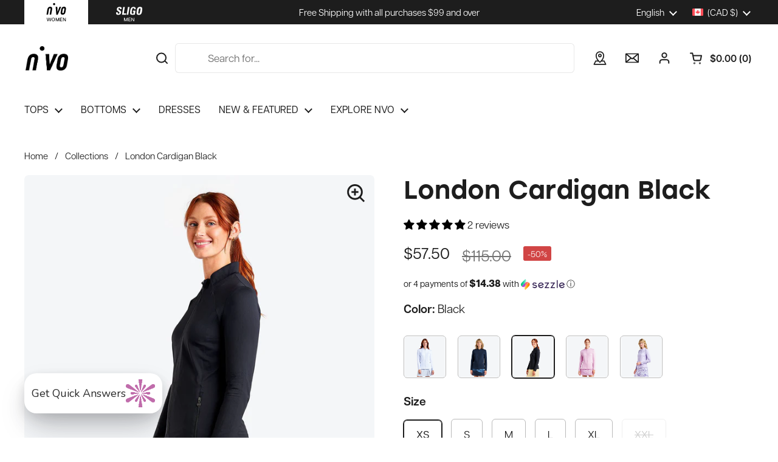

--- FILE ---
content_type: text/html; charset=utf-8
request_url: https://nvosport.com/products/london-cardigan-black
body_size: 54067
content:
<!doctype html><html class="no-js" lang="en" dir="ltr">
<head>

  <!-- Google Tag Manager -->
  <script>(function(w,d,s,l,i){w[l]=w[l]||[];w[l].push({'gtm.start':
  new Date().getTime(),event:'gtm.js'});var f=d.getElementsByTagName(s)[0],
  j=d.createElement(s),dl=l!='dataLayer'?'&l='+l:'';j.async=true;j.src=
  'https://www.googletagmanager.com/gtm.js?id='+i+dl;f.parentNode.insertBefore(j,f);
  })(window,document,'script','dataLayer','GTM-W8C96N7');</script>
  <!-- End Google Tag Manager -->
  
  <meta charset="utf-8">
  <meta http-equiv="X-UA-Compatible" content="IE=edge,chrome=1">
  <meta name="viewport" content="width=device-width, initial-scale=1.0, height=device-height, minimum-scale=1.0"><link rel="shortcut icon" href="//nvosport.com/cdn/shop/files/NVO-LOGO_65f37961-452b-4e0a-aa7e-e5910f096b43.png?crop=center&height=32&v=1678214328&width=32" type="image/png" /><title>Women&#39;s London Cardigan Black by NVO sport &ndash; NVO Sport
</title><meta name="description" content="Need a long· sleeved top to complement your golf outfits? The London cardigan, with its 50+ sun protection, is ideal for cool, sunny days on the course.">

<meta property="og:site_name" content="NVO Sport">
<meta property="og:url" content="https://nvosport.com/products/london-cardigan-black">
<meta property="og:title" content="Women&#39;s London Cardigan Black by NVO sport">
<meta property="og:type" content="product">
<meta property="og:description" content="Need a long· sleeved top to complement your golf outfits? The London cardigan, with its 50+ sun protection, is ideal for cool, sunny days on the course."><meta property="og:image" content="http://nvosport.com/cdn/shop/files/NV4211769_001_20BLACK_2.jpg?v=1705401193">
  <meta property="og:image:secure_url" content="https://nvosport.com/cdn/shop/files/NV4211769_001_20BLACK_2.jpg?v=1705401193">
  <meta property="og:image:width" content="2000">
  <meta property="og:image:height" content="2000"><meta property="og:price:amount" content="57.50">
  <meta property="og:price:currency" content="CAD"><meta name="twitter:card" content="summary_large_image">
<meta name="twitter:title" content="Women&#39;s London Cardigan Black by NVO sport">
<meta name="twitter:description" content="Need a long· sleeved top to complement your golf outfits? The London cardigan, with its 50+ sun protection, is ideal for cool, sunny days on the course."><script type="application/ld+json">
  [
    {
      "@context": "https://schema.org",
      "@type": "WebSite",
      "name": "NVO Sport",
      "url": "https:\/\/nvosport.com"
    },
    {
      "@context": "https://schema.org",
      "@type": "Organization",
      "name": "NVO Sport",
      "url": "https:\/\/nvosport.com"
    }
  ]
</script>

<script type="application/ld+json">
{
  "@context": "http://schema.org",
  "@type": "BreadcrumbList",
  "itemListElement": [
    {
      "@type": "ListItem",
      "position": 1,
      "name": "Home",
      "item": "https://nvosport.com"
    },{
        "@type": "ListItem",
        "position": 2,
        "name": "London Cardigan Black",
        "item": "https://nvosport.com/products/london-cardigan-black"
      }]
}
</script><script type="application/ld+json">
  {
    "@context": "http://schema.org",
    "@type": "Product",
    "name": "London Cardigan Black",
    "url": "https:\/\/nvosport.com\/products\/london-cardigan-black",
    "offers": [{
          "@type" : "Offer","sku": "0012525402D0D7","gtin13": '772380627046,"availability" : "http://schema.org/InStock",
          "price" : 57.5,
          "priceCurrency" : "CAD",
          "url" : "https:\/\/nvosport.com\/products\/london-cardigan-black?variant=40821226700889"
        },
{
          "@type" : "Offer","sku": "0012525402D0CF","gtin13": '772380627077,"availability" : "http://schema.org/InStock",
          "price" : 57.5,
          "priceCurrency" : "CAD",
          "url" : "https:\/\/nvosport.com\/products\/london-cardigan-black?variant=40821226733657"
        },
{
          "@type" : "Offer","sku": "0012525402D0BW","gtin13": '772380627091,"availability" : "http://schema.org/InStock",
          "price" : 57.5,
          "priceCurrency" : "CAD",
          "url" : "https:\/\/nvosport.com\/products\/london-cardigan-black?variant=40821226766425"
        },
{
          "@type" : "Offer","sku": "0012525402D0BM","gtin13": '772380627084,"availability" : "http://schema.org/InStock",
          "price" : 57.5,
          "priceCurrency" : "CAD",
          "url" : "https:\/\/nvosport.com\/products\/london-cardigan-black?variant=40821226799193"
        },
{
          "@type" : "Offer","sku": "0012525402D075","gtin13": '772380627060,"availability" : "http://schema.org/InStock",
          "price" : 57.5,
          "priceCurrency" : "CAD",
          "url" : "https:\/\/nvosport.com\/products\/london-cardigan-black?variant=40821226831961"
        },
{
          "@type" : "Offer","sku": "0012525402D0D9","gtin13": '772380627053,"availability" : "http://schema.org/OutOfStock",
          "price" : 57.5,
          "priceCurrency" : "CAD",
          "url" : "https:\/\/nvosport.com\/products\/london-cardigan-black?variant=40821226864729"
        }
],
    "brand": {
      "@type": "Brand",
      "name": "NVO Sport"
    },
    "description": "Need a long-sleeved top to complement your golf outfits? The London cardigan, with its 50+ sun protection, is ideal for cool, sunny days on the course. The antimicrobial and cooling fabric keeps you cool while the quick· drying and moisture· wicking properties keep you dry. You'll feel comfortable in your golf clothes so you can focus on your game!\nThis golf top is equipped with 2 front pockets to carry your essentials.\n\nJacquard Knit 91% Nylon 9% Spandex\nUPF 50+\nQuick-dry\nMoisture wicking\nBreathable\nAnti-Microbial\nCooling\n",
    "category": "Long Sleeves","aggregateRating": {
        "@type": "AggregateRating",
        "ratingValue": "5.0",
        "reviewCount": "2",
        "worstRating": "1.0",
        "bestRating": "5.0"
      },"sku": "0012525402D0D7",
    "image": {
      "@type": "ImageObject",
      "url": "https:\/\/nvosport.com\/cdn\/shop\/files\/NV4211769_001_20BLACK_2.jpg?v=1705401193",
      "image": "https:\/\/nvosport.com\/cdn\/shop\/files\/NV4211769_001_20BLACK_2.jpg?v=1705401193",
      "name": "London Cardigan Black",
      "width": "2000",
      "height": "2000"
    }
  }
  </script><link rel="canonical" href="https://nvosport.com/products/london-cardigan-black">

  <link rel="preconnect" href="https://cdn.shopify.com"><link rel="preconnect" href="https://fonts.shopifycdn.com" crossorigin><link href="//nvosport.com/cdn/shop/t/104/assets/theme.css?v=172488124344657567181742499180" as="style" rel="preload"><link href="//nvosport.com/cdn/shop/t/104/assets/section-header.css?v=133774324408258477101742499180" as="style" rel="preload"><link href="//nvosport.com/cdn/shop/t/104/assets/section-main-product.css?v=179099476776079828691742499180" as="style" rel="preload"><link rel="preload" as="image" href="//nvosport.com/cdn/shop/files/NV4211769_001_20BLACK_2.jpg?v=1705401193&width=480" imagesrcset="//nvosport.com/cdn/shop/files/NV4211769_001_20BLACK_2.jpg?v=1705401193&width=240 240w,//nvosport.com/cdn/shop/files/NV4211769_001_20BLACK_2.jpg?v=1705401193&width=360 360w,//nvosport.com/cdn/shop/files/NV4211769_001_20BLACK_2.jpg?v=1705401193&width=420 420w,//nvosport.com/cdn/shop/files/NV4211769_001_20BLACK_2.jpg?v=1705401193&width=480 480w,//nvosport.com/cdn/shop/files/NV4211769_001_20BLACK_2.jpg?v=1705401193&width=640 640w,//nvosport.com/cdn/shop/files/NV4211769_001_20BLACK_2.jpg?v=1705401193&width=840 840w,//nvosport.com/cdn/shop/files/NV4211769_001_20BLACK_2.jpg?v=1705401193&width=1080 1080w,//nvosport.com/cdn/shop/files/NV4211769_001_20BLACK_2.jpg?v=1705401193&width=1280 1280w,//nvosport.com/cdn/shop/files/NV4211769_001_20BLACK_2.jpg?v=1705401193&width=1540 1540w,//nvosport.com/cdn/shop/files/NV4211769_001_20BLACK_2.jpg?v=1705401193&width=1860 1860w" imagesizes="(max-width: 767px) calc(100vw - 20px), (max-width: 1360px) 50vw, 620px"><link rel="preload" href="//nvosport.com/cdn/fonts/dm_sans/dmsans_n5.8a0f1984c77eb7186ceb87c4da2173ff65eb012e.woff2" as="font" type="font/woff2" crossorigin><link rel="preload" href="//nvosport.com/cdn/fonts/dm_sans/dmsans_n4.ec80bd4dd7e1a334c969c265873491ae56018d72.woff2" as="font" type="font/woff2" crossorigin><style type="text/css">
@font-face {
  font-family: "DM Sans";
  font-weight: 500;
  font-style: normal;
  font-display: swap;
  src: url("//nvosport.com/cdn/fonts/dm_sans/dmsans_n5.8a0f1984c77eb7186ceb87c4da2173ff65eb012e.woff2") format("woff2"),
       url("//nvosport.com/cdn/fonts/dm_sans/dmsans_n5.9ad2e755a89e15b3d6c53259daad5fc9609888e6.woff") format("woff");
}
@font-face {
  font-family: "DM Sans";
  font-weight: 400;
  font-style: normal;
  font-display: swap;
  src: url("//nvosport.com/cdn/fonts/dm_sans/dmsans_n4.ec80bd4dd7e1a334c969c265873491ae56018d72.woff2") format("woff2"),
       url("//nvosport.com/cdn/fonts/dm_sans/dmsans_n4.87bdd914d8a61247b911147ae68e754d695c58a6.woff") format("woff");
}
@font-face {
  font-family: "DM Sans";
  font-weight: 500;
  font-style: normal;
  font-display: swap;
  src: url("//nvosport.com/cdn/fonts/dm_sans/dmsans_n5.8a0f1984c77eb7186ceb87c4da2173ff65eb012e.woff2") format("woff2"),
       url("//nvosport.com/cdn/fonts/dm_sans/dmsans_n5.9ad2e755a89e15b3d6c53259daad5fc9609888e6.woff") format("woff");
}
@font-face {
  font-family: "DM Sans";
  font-weight: 400;
  font-style: italic;
  font-display: swap;
  src: url("//nvosport.com/cdn/fonts/dm_sans/dmsans_i4.b8fe05e69ee95d5a53155c346957d8cbf5081c1a.woff2") format("woff2"),
       url("//nvosport.com/cdn/fonts/dm_sans/dmsans_i4.403fe28ee2ea63e142575c0aa47684d65f8c23a0.woff") format("woff");
}




</style>
<style type="text/css">

  :root {

    /* Direction */
    --direction: ltr;

    /* Font variables */

    --font-stack-headings: "DM Sans", sans-serif;
    --font-weight-headings: 500;
    --font-style-headings: normal;

    --font-stack-body: "DM Sans", sans-serif;
    --font-weight-body: 400;--font-weight-body-bold: 500;--font-style-body: normal;--font-weight-buttons: var(--font-weight-body);--font-weight-menu: var(--font-weight-body);--base-headings-size: 60;
    --base-headings-line: 1.2;
    --base-body-size: 17;
    --base-body-line: 1.5;

    --base-menu-size: 14;

    /* Color variables */

    --color-background-header: #ffffff;
    --color-secondary-background-header: rgba(29, 29, 29, 0.08);
    --color-opacity-background-header: rgba(255, 255, 255, 0);
    --color-text-header: #1d1d1d;
    --color-foreground-header: #fff;
    --color-accent-header: #000000;
    --color-foreground-accent-header: #fff;
    --color-borders-header: rgba(29, 29, 29, 0.1);

    --color-background-main: #ffffff;
    --color-secondary-background-main: rgba(29, 29, 29, 0.08);
    --color-third-background-main: rgba(29, 29, 29, 0.04);
    --color-fourth-background-main: rgba(29, 29, 29, 0.02);
    --color-opacity-background-main: rgba(255, 255, 255, 0);
    --color-text-main: #1d1d1d;
    --color-foreground-main: #fff;
    --color-secondary-text-main: rgba(29, 29, 29, 0.62);
    --color-accent-main: #000000;
    --color-foreground-accent-main: #fff;
    --color-borders-main: rgba(29, 29, 29, 0.15);

    --color-background-cards: #ffffff;
    --color-gradient-cards: ;
    --color-text-cards: #1d1d1d;
    --color-foreground-cards: #fff;
    --color-secondary-text-cards: rgba(29, 29, 29, 0.6);
    --color-accent-cards: #000000;
    --color-foreground-accent-cards: #fff;
    --color-borders-cards: #e1e1e1;

    --color-background-footer: #f7f7f7;
    --color-text-footer: #000000;
    --color-accent-footer: #000000;
    --color-borders-footer: rgba(0, 0, 0, 0.15);

    --color-borders-forms-primary: rgba(29, 29, 29, 0.3);
    --color-borders-forms-secondary: rgba(29, 29, 29, 0.6);

    /* Borders */

    --border-width-cards: 1px;
    --border-radius-cards: 6px;
    --border-width-buttons: 1px;
    --border-radius-buttons: 6px;
    --border-width-forms: 1px;
    --border-radius-forms: 6px;

    /* Shadows */
    --shadow-x-cards: 0px;
    --shadow-y-cards: 0px;
    --shadow-blur-cards: 0px;
    --color-shadow-cards: rgba(0,0,0,0);
    --shadow-x-buttons: 0px;
    --shadow-y-buttons: 0px;
    --shadow-blur-buttons: 0px;
    --color-shadow-buttons: rgba(0,0,0,0);

    /* Layout */

    --grid-gap-original-base: 12px;
    --container-vertical-space-base: 80px;
    --image-fit-padding: 3%;

  }

  .facets__summary, #main select, .sidebar select, .modal-content select {
    background-image: url('data:image/svg+xml;utf8,<svg width="13" height="8" fill="none" xmlns="http://www.w3.org/2000/svg"><path d="M1.414.086 7.9 6.57 6.485 7.985 0 1.5 1.414.086Z" fill="%231d1d1d"/><path d="M12.985 1.515 6.5 8 5.085 6.586 11.571.101l1.414 1.414Z" fill="%231d1d1d"/></svg>');
  }

  .card .star-rating__stars {
    background-image: url('data:image/svg+xml;utf8,<svg width="20" height="13" viewBox="0 0 14 13" fill="none" xmlns="http://www.w3.org/2000/svg"><path d="m7 0 1.572 4.837h5.085l-4.114 2.99 1.572 4.836L7 9.673l-4.114 2.99 1.571-4.837-4.114-2.99h5.085L7 0Z" stroke="%231d1d1d" stroke-width="1"/></svg>');
  }
  .card .star-rating__stars-active {
    background-image: url('data:image/svg+xml;utf8,<svg width="20" height="13" viewBox="0 0 14 13" fill="none" xmlns="http://www.w3.org/2000/svg"><path d="m7 0 1.572 4.837h5.085l-4.114 2.99 1.572 4.836L7 9.673l-4.114 2.99 1.571-4.837-4.114-2.99h5.085L7 0Z" fill="%231d1d1d" stroke-width="0"/></svg>');
  }

  .star-rating__stars {
    background-image: url('data:image/svg+xml;utf8,<svg width="20" height="13" viewBox="0 0 14 13" fill="none" xmlns="http://www.w3.org/2000/svg"><path d="m7 0 1.572 4.837h5.085l-4.114 2.99 1.572 4.836L7 9.673l-4.114 2.99 1.571-4.837-4.114-2.99h5.085L7 0Z" stroke="%231d1d1d" stroke-width="1"/></svg>');
  }
  .star-rating__stars-active {
    background-image: url('data:image/svg+xml;utf8,<svg width="20" height="13" viewBox="0 0 14 13" fill="none" xmlns="http://www.w3.org/2000/svg"><path d="m7 0 1.572 4.837h5.085l-4.114 2.99 1.572 4.836L7 9.673l-4.114 2.99 1.571-4.837-4.114-2.99h5.085L7 0Z" fill="%231d1d1d" stroke-width="0"/></svg>');
  }

  .product-item {}</style>

<style id="root-height">
  :root {
    --window-height: 100vh;
  }
</style><link rel="stylesheet" href="https://use.typekit.net/oxk8rgd.css">
  <link href="//nvosport.com/cdn/shop/t/104/assets/theme.css?v=172488124344657567181742499180" rel="stylesheet" type="text/css" media="all" />

	 
<script>window.performance && window.performance.mark && window.performance.mark('shopify.content_for_header.start');</script><meta name="google-site-verification" content="KxAhxlkyoC6pcqVbgcAy73CmSSrq0Tl1rhWy8QmDWqY">
<meta name="google-site-verification" content="KxAhxlkyoC6pcqVbgcAy73CmSSrq0Tl1rhWy8QmDWqY">
<meta name="facebook-domain-verification" content="tiupldppzoh98pie9gwcks7wr0k3r7">
<meta id="shopify-digital-wallet" name="shopify-digital-wallet" content="/22337543/digital_wallets/dialog">
<meta name="shopify-checkout-api-token" content="5bc2405b932f1a5e78e84725ac437b37">
<meta id="in-context-paypal-metadata" data-shop-id="22337543" data-venmo-supported="false" data-environment="production" data-locale="en_US" data-paypal-v4="true" data-currency="CAD">
<link rel="alternate" hreflang="x-default" href="https://nvosport.com/products/london-cardigan-black">
<link rel="alternate" hreflang="en" href="https://nvosport.com/products/london-cardigan-black">
<link rel="alternate" hreflang="fr" href="https://nvosport.com/fr/products/london-cardigan-black">
<link rel="alternate" hreflang="en-US" href="https://nvosport.com/en-us/products/london-cardigan-black">
<link rel="alternate" type="application/json+oembed" href="https://nvosport.com/products/london-cardigan-black.oembed">
<script async="async" src="/checkouts/internal/preloads.js?locale=en-CA"></script>
<link rel="preconnect" href="https://shop.app" crossorigin="anonymous">
<script async="async" src="https://shop.app/checkouts/internal/preloads.js?locale=en-CA&shop_id=22337543" crossorigin="anonymous"></script>
<script id="apple-pay-shop-capabilities" type="application/json">{"shopId":22337543,"countryCode":"CA","currencyCode":"CAD","merchantCapabilities":["supports3DS"],"merchantId":"gid:\/\/shopify\/Shop\/22337543","merchantName":"NVO Sport","requiredBillingContactFields":["postalAddress","email","phone"],"requiredShippingContactFields":["postalAddress","email","phone"],"shippingType":"shipping","supportedNetworks":["visa","masterCard","discover","interac"],"total":{"type":"pending","label":"NVO Sport","amount":"1.00"},"shopifyPaymentsEnabled":true,"supportsSubscriptions":true}</script>
<script id="shopify-features" type="application/json">{"accessToken":"5bc2405b932f1a5e78e84725ac437b37","betas":["rich-media-storefront-analytics"],"domain":"nvosport.com","predictiveSearch":true,"shopId":22337543,"locale":"en"}</script>
<script>var Shopify = Shopify || {};
Shopify.shop = "nivosligo.myshopify.com";
Shopify.locale = "en";
Shopify.currency = {"active":"CAD","rate":"1.0"};
Shopify.country = "CA";
Shopify.theme = {"name":"[SHIPPED 3\/20] Live theme - Oct15 - with b2b","id":134620184665,"schema_name":"Local","schema_version":"2.2.4","theme_store_id":1651,"role":"main"};
Shopify.theme.handle = "null";
Shopify.theme.style = {"id":null,"handle":null};
Shopify.cdnHost = "nvosport.com/cdn";
Shopify.routes = Shopify.routes || {};
Shopify.routes.root = "/";</script>
<script type="module">!function(o){(o.Shopify=o.Shopify||{}).modules=!0}(window);</script>
<script>!function(o){function n(){var o=[];function n(){o.push(Array.prototype.slice.apply(arguments))}return n.q=o,n}var t=o.Shopify=o.Shopify||{};t.loadFeatures=n(),t.autoloadFeatures=n()}(window);</script>
<script>
  window.ShopifyPay = window.ShopifyPay || {};
  window.ShopifyPay.apiHost = "shop.app\/pay";
  window.ShopifyPay.redirectState = null;
</script>
<script id="shop-js-analytics" type="application/json">{"pageType":"product"}</script>
<script defer="defer" async type="module" src="//nvosport.com/cdn/shopifycloud/shop-js/modules/v2/client.init-shop-cart-sync_BdyHc3Nr.en.esm.js"></script>
<script defer="defer" async type="module" src="//nvosport.com/cdn/shopifycloud/shop-js/modules/v2/chunk.common_Daul8nwZ.esm.js"></script>
<script type="module">
  await import("//nvosport.com/cdn/shopifycloud/shop-js/modules/v2/client.init-shop-cart-sync_BdyHc3Nr.en.esm.js");
await import("//nvosport.com/cdn/shopifycloud/shop-js/modules/v2/chunk.common_Daul8nwZ.esm.js");

  window.Shopify.SignInWithShop?.initShopCartSync?.({"fedCMEnabled":true,"windoidEnabled":true});

</script>
<script>
  window.Shopify = window.Shopify || {};
  if (!window.Shopify.featureAssets) window.Shopify.featureAssets = {};
  window.Shopify.featureAssets['shop-js'] = {"shop-cart-sync":["modules/v2/client.shop-cart-sync_QYOiDySF.en.esm.js","modules/v2/chunk.common_Daul8nwZ.esm.js"],"init-fed-cm":["modules/v2/client.init-fed-cm_DchLp9rc.en.esm.js","modules/v2/chunk.common_Daul8nwZ.esm.js"],"shop-button":["modules/v2/client.shop-button_OV7bAJc5.en.esm.js","modules/v2/chunk.common_Daul8nwZ.esm.js"],"init-windoid":["modules/v2/client.init-windoid_DwxFKQ8e.en.esm.js","modules/v2/chunk.common_Daul8nwZ.esm.js"],"shop-cash-offers":["modules/v2/client.shop-cash-offers_DWtL6Bq3.en.esm.js","modules/v2/chunk.common_Daul8nwZ.esm.js","modules/v2/chunk.modal_CQq8HTM6.esm.js"],"shop-toast-manager":["modules/v2/client.shop-toast-manager_CX9r1SjA.en.esm.js","modules/v2/chunk.common_Daul8nwZ.esm.js"],"init-shop-email-lookup-coordinator":["modules/v2/client.init-shop-email-lookup-coordinator_UhKnw74l.en.esm.js","modules/v2/chunk.common_Daul8nwZ.esm.js"],"pay-button":["modules/v2/client.pay-button_DzxNnLDY.en.esm.js","modules/v2/chunk.common_Daul8nwZ.esm.js"],"avatar":["modules/v2/client.avatar_BTnouDA3.en.esm.js"],"init-shop-cart-sync":["modules/v2/client.init-shop-cart-sync_BdyHc3Nr.en.esm.js","modules/v2/chunk.common_Daul8nwZ.esm.js"],"shop-login-button":["modules/v2/client.shop-login-button_D8B466_1.en.esm.js","modules/v2/chunk.common_Daul8nwZ.esm.js","modules/v2/chunk.modal_CQq8HTM6.esm.js"],"init-customer-accounts-sign-up":["modules/v2/client.init-customer-accounts-sign-up_C8fpPm4i.en.esm.js","modules/v2/client.shop-login-button_D8B466_1.en.esm.js","modules/v2/chunk.common_Daul8nwZ.esm.js","modules/v2/chunk.modal_CQq8HTM6.esm.js"],"init-shop-for-new-customer-accounts":["modules/v2/client.init-shop-for-new-customer-accounts_CVTO0Ztu.en.esm.js","modules/v2/client.shop-login-button_D8B466_1.en.esm.js","modules/v2/chunk.common_Daul8nwZ.esm.js","modules/v2/chunk.modal_CQq8HTM6.esm.js"],"init-customer-accounts":["modules/v2/client.init-customer-accounts_dRgKMfrE.en.esm.js","modules/v2/client.shop-login-button_D8B466_1.en.esm.js","modules/v2/chunk.common_Daul8nwZ.esm.js","modules/v2/chunk.modal_CQq8HTM6.esm.js"],"shop-follow-button":["modules/v2/client.shop-follow-button_CkZpjEct.en.esm.js","modules/v2/chunk.common_Daul8nwZ.esm.js","modules/v2/chunk.modal_CQq8HTM6.esm.js"],"lead-capture":["modules/v2/client.lead-capture_BntHBhfp.en.esm.js","modules/v2/chunk.common_Daul8nwZ.esm.js","modules/v2/chunk.modal_CQq8HTM6.esm.js"],"checkout-modal":["modules/v2/client.checkout-modal_CfxcYbTm.en.esm.js","modules/v2/chunk.common_Daul8nwZ.esm.js","modules/v2/chunk.modal_CQq8HTM6.esm.js"],"shop-login":["modules/v2/client.shop-login_Da4GZ2H6.en.esm.js","modules/v2/chunk.common_Daul8nwZ.esm.js","modules/v2/chunk.modal_CQq8HTM6.esm.js"],"payment-terms":["modules/v2/client.payment-terms_MV4M3zvL.en.esm.js","modules/v2/chunk.common_Daul8nwZ.esm.js","modules/v2/chunk.modal_CQq8HTM6.esm.js"]};
</script>
<script>(function() {
  var isLoaded = false;
  function asyncLoad() {
    if (isLoaded) return;
    isLoaded = true;
    var urls = ["https:\/\/static.returngo.ai\/master.returngo.ai\/returngo.min.js?shop=nivosligo.myshopify.com","https:\/\/js.shippedsuite.com\/shopify\/widget.js?shop=nivosligo.myshopify.com"];
    for (var i = 0; i < urls.length; i++) {
      var s = document.createElement('script');
      s.type = 'text/javascript';
      s.async = true;
      s.src = urls[i];
      var x = document.getElementsByTagName('script')[0];
      x.parentNode.insertBefore(s, x);
    }
  };
  if(window.attachEvent) {
    window.attachEvent('onload', asyncLoad);
  } else {
    window.addEventListener('load', asyncLoad, false);
  }
})();</script>
<script id="__st">var __st={"a":22337543,"offset":-18000,"reqid":"1ae452f8-6d26-49a8-8c6d-77f913d9f1fa-1768986942","pageurl":"nvosport.com\/products\/london-cardigan-black","u":"adcb62949a77","p":"product","rtyp":"product","rid":7477350498393};</script>
<script>window.ShopifyPaypalV4VisibilityTracking = true;</script>
<script id="captcha-bootstrap">!function(){'use strict';const t='contact',e='account',n='new_comment',o=[[t,t],['blogs',n],['comments',n],[t,'customer']],c=[[e,'customer_login'],[e,'guest_login'],[e,'recover_customer_password'],[e,'create_customer']],r=t=>t.map((([t,e])=>`form[action*='/${t}']:not([data-nocaptcha='true']) input[name='form_type'][value='${e}']`)).join(','),a=t=>()=>t?[...document.querySelectorAll(t)].map((t=>t.form)):[];function s(){const t=[...o],e=r(t);return a(e)}const i='password',u='form_key',d=['recaptcha-v3-token','g-recaptcha-response','h-captcha-response',i],f=()=>{try{return window.sessionStorage}catch{return}},m='__shopify_v',_=t=>t.elements[u];function p(t,e,n=!1){try{const o=window.sessionStorage,c=JSON.parse(o.getItem(e)),{data:r}=function(t){const{data:e,action:n}=t;return t[m]||n?{data:e,action:n}:{data:t,action:n}}(c);for(const[e,n]of Object.entries(r))t.elements[e]&&(t.elements[e].value=n);n&&o.removeItem(e)}catch(o){console.error('form repopulation failed',{error:o})}}const l='form_type',E='cptcha';function T(t){t.dataset[E]=!0}const w=window,h=w.document,L='Shopify',v='ce_forms',y='captcha';let A=!1;((t,e)=>{const n=(g='f06e6c50-85a8-45c8-87d0-21a2b65856fe',I='https://cdn.shopify.com/shopifycloud/storefront-forms-hcaptcha/ce_storefront_forms_captcha_hcaptcha.v1.5.2.iife.js',D={infoText:'Protected by hCaptcha',privacyText:'Privacy',termsText:'Terms'},(t,e,n)=>{const o=w[L][v],c=o.bindForm;if(c)return c(t,g,e,D).then(n);var r;o.q.push([[t,g,e,D],n]),r=I,A||(h.body.append(Object.assign(h.createElement('script'),{id:'captcha-provider',async:!0,src:r})),A=!0)});var g,I,D;w[L]=w[L]||{},w[L][v]=w[L][v]||{},w[L][v].q=[],w[L][y]=w[L][y]||{},w[L][y].protect=function(t,e){n(t,void 0,e),T(t)},Object.freeze(w[L][y]),function(t,e,n,w,h,L){const[v,y,A,g]=function(t,e,n){const i=e?o:[],u=t?c:[],d=[...i,...u],f=r(d),m=r(i),_=r(d.filter((([t,e])=>n.includes(e))));return[a(f),a(m),a(_),s()]}(w,h,L),I=t=>{const e=t.target;return e instanceof HTMLFormElement?e:e&&e.form},D=t=>v().includes(t);t.addEventListener('submit',(t=>{const e=I(t);if(!e)return;const n=D(e)&&!e.dataset.hcaptchaBound&&!e.dataset.recaptchaBound,o=_(e),c=g().includes(e)&&(!o||!o.value);(n||c)&&t.preventDefault(),c&&!n&&(function(t){try{if(!f())return;!function(t){const e=f();if(!e)return;const n=_(t);if(!n)return;const o=n.value;o&&e.removeItem(o)}(t);const e=Array.from(Array(32),(()=>Math.random().toString(36)[2])).join('');!function(t,e){_(t)||t.append(Object.assign(document.createElement('input'),{type:'hidden',name:u})),t.elements[u].value=e}(t,e),function(t,e){const n=f();if(!n)return;const o=[...t.querySelectorAll(`input[type='${i}']`)].map((({name:t})=>t)),c=[...d,...o],r={};for(const[a,s]of new FormData(t).entries())c.includes(a)||(r[a]=s);n.setItem(e,JSON.stringify({[m]:1,action:t.action,data:r}))}(t,e)}catch(e){console.error('failed to persist form',e)}}(e),e.submit())}));const S=(t,e)=>{t&&!t.dataset[E]&&(n(t,e.some((e=>e===t))),T(t))};for(const o of['focusin','change'])t.addEventListener(o,(t=>{const e=I(t);D(e)&&S(e,y())}));const B=e.get('form_key'),M=e.get(l),P=B&&M;t.addEventListener('DOMContentLoaded',(()=>{const t=y();if(P)for(const e of t)e.elements[l].value===M&&p(e,B);[...new Set([...A(),...v().filter((t=>'true'===t.dataset.shopifyCaptcha))])].forEach((e=>S(e,t)))}))}(h,new URLSearchParams(w.location.search),n,t,e,['guest_login'])})(!0,!0)}();</script>
<script integrity="sha256-4kQ18oKyAcykRKYeNunJcIwy7WH5gtpwJnB7kiuLZ1E=" data-source-attribution="shopify.loadfeatures" defer="defer" src="//nvosport.com/cdn/shopifycloud/storefront/assets/storefront/load_feature-a0a9edcb.js" crossorigin="anonymous"></script>
<script crossorigin="anonymous" defer="defer" src="//nvosport.com/cdn/shopifycloud/storefront/assets/shopify_pay/storefront-65b4c6d7.js?v=20250812"></script>
<script data-source-attribution="shopify.dynamic_checkout.dynamic.init">var Shopify=Shopify||{};Shopify.PaymentButton=Shopify.PaymentButton||{isStorefrontPortableWallets:!0,init:function(){window.Shopify.PaymentButton.init=function(){};var t=document.createElement("script");t.src="https://nvosport.com/cdn/shopifycloud/portable-wallets/latest/portable-wallets.en.js",t.type="module",document.head.appendChild(t)}};
</script>
<script data-source-attribution="shopify.dynamic_checkout.buyer_consent">
  function portableWalletsHideBuyerConsent(e){var t=document.getElementById("shopify-buyer-consent"),n=document.getElementById("shopify-subscription-policy-button");t&&n&&(t.classList.add("hidden"),t.setAttribute("aria-hidden","true"),n.removeEventListener("click",e))}function portableWalletsShowBuyerConsent(e){var t=document.getElementById("shopify-buyer-consent"),n=document.getElementById("shopify-subscription-policy-button");t&&n&&(t.classList.remove("hidden"),t.removeAttribute("aria-hidden"),n.addEventListener("click",e))}window.Shopify?.PaymentButton&&(window.Shopify.PaymentButton.hideBuyerConsent=portableWalletsHideBuyerConsent,window.Shopify.PaymentButton.showBuyerConsent=portableWalletsShowBuyerConsent);
</script>
<script>
  function portableWalletsCleanup(e){e&&e.src&&console.error("Failed to load portable wallets script "+e.src);var t=document.querySelectorAll("shopify-accelerated-checkout .shopify-payment-button__skeleton, shopify-accelerated-checkout-cart .wallet-cart-button__skeleton"),e=document.getElementById("shopify-buyer-consent");for(let e=0;e<t.length;e++)t[e].remove();e&&e.remove()}function portableWalletsNotLoadedAsModule(e){e instanceof ErrorEvent&&"string"==typeof e.message&&e.message.includes("import.meta")&&"string"==typeof e.filename&&e.filename.includes("portable-wallets")&&(window.removeEventListener("error",portableWalletsNotLoadedAsModule),window.Shopify.PaymentButton.failedToLoad=e,"loading"===document.readyState?document.addEventListener("DOMContentLoaded",window.Shopify.PaymentButton.init):window.Shopify.PaymentButton.init())}window.addEventListener("error",portableWalletsNotLoadedAsModule);
</script>

<script type="module" src="https://nvosport.com/cdn/shopifycloud/portable-wallets/latest/portable-wallets.en.js" onError="portableWalletsCleanup(this)" crossorigin="anonymous"></script>
<script nomodule>
  document.addEventListener("DOMContentLoaded", portableWalletsCleanup);
</script>

<link id="shopify-accelerated-checkout-styles" rel="stylesheet" media="screen" href="https://nvosport.com/cdn/shopifycloud/portable-wallets/latest/accelerated-checkout-backwards-compat.css" crossorigin="anonymous">
<style id="shopify-accelerated-checkout-cart">
        #shopify-buyer-consent {
  margin-top: 1em;
  display: inline-block;
  width: 100%;
}

#shopify-buyer-consent.hidden {
  display: none;
}

#shopify-subscription-policy-button {
  background: none;
  border: none;
  padding: 0;
  text-decoration: underline;
  font-size: inherit;
  cursor: pointer;
}

#shopify-subscription-policy-button::before {
  box-shadow: none;
}

      </style>
<link rel="stylesheet" media="screen" href="//nvosport.com/cdn/shop/t/104/compiled_assets/styles.css?v=10015">
<script id="sections-script" data-sections="size-chart" defer="defer" src="//nvosport.com/cdn/shop/t/104/compiled_assets/scripts.js?v=10015"></script>
<script>window.performance && window.performance.mark && window.performance.mark('shopify.content_for_header.end');</script>

 <script>
      window.addEventListener('load', function (event){ 
          // Cookies bar functionality Start
          // const getCookie = (cookie_name) =>{
          //   // Construct a RegExp object as to include the variable name
          //   const re = new RegExp(`(?<=${cookie_name}=)[^;]*`);
          //   try{
          //     return document.cookie.match(re)[0];	// Will raise TypeError if cookie is not found
          //   }catch{
          //     }
          //     } 
          //     var cookieNotification = getCookie('cookie-notification');
          //   if(cookieNotification == undefined || cookieNotification == "NOT_ACCEPTED"){
          //     console.log('98978');
          //     document.cookie = "cookie-notification=NOT_ACCEPTED; expires=Fri, 31 Dec 9999 23:59:59 GMT; path=/";
          //     setTimeout(function(){
          //       console.log('initialload ',$('#js-cookie-notification').length);
          //       $('#js-cookie-notification').show();
          //     },1000)

          //   }else {
          //     console.log('12121');
          //     setTimeout(function(){
          //       console.log($('#js-cookie-notification').length);
          //       $('#js-cookie-notification').hide();
          //     },1000)

          //   } 
          //   jQuery(document).on('click', '.js-cookie-notification-accept', function(){
          //     document.cookie = "cookie-notification=ACCEPTED; expires=Fri, 31 Dec 9999 23:59:59 GMT; path=/";  
          //     $('#js-cookie-notification').hide();
          //   });
      // Cookies bar functionality End 
         $('.web-swatcher li').on('click', function(){
           var activeBrand = $(this).attr('data-brand'); console.log('Active Brand', activeBrand);
            if(activeBrand == 'nvo'){
              window.localStorage.setItem('active_brand', 'nvo');
            }else {
              window.localStorage.setItem('active_brand', 'sligo');
            }
         });

        // Load language selector inside wrapper

         var checkLanguageSelector = setInterval(function(){
             let checkLangExist = $(document).find('.locale-selectors__container').length;
             if(checkLangExist > 0){
               var cloneOpt =  $(document).find('.locale-selectors__container').closest('div').detach();
               $(document).find('.footer-localization-wrapper').append(cloneOpt);
               clearInterval(checkLanguageSelector);
             } else {
               setTimeout(function(){
                 clearInterval(checkLanguageSelector);
               },2000);
             }
         },0) 
        })

   document.addEventListener("DOMContentLoaded", (event) => {
    console.log("DOM fully loaded and parsed");
    var getActiveBrand = window.localStorage.getItem('active_brand'); console.log('Active Brand=>', getActiveBrand);
    var getBodyAttr = $('body').attr('data-brand'); console.log('Body ATTR=>', getBodyAttr);
       if(getBodyAttr != ''){
           $('html').attr('data-brand', getBodyAttr);
           window.localStorage.setItem('active_brand', getBodyAttr);
           if(getBodyAttr == 'sligo'){
              $(document).find('.site-header-container.site-header-nvo').remove();
           } else {
            $(document).find('.site-header-container.site-header-sligo').remove(); 
           }
       } else {
         if(getActiveBrand != null){
          $('html').attr('data-brand', getActiveBrand);
        }
       }
        
});

  
    </script>

  <script>
    const rbi = [];
    const ribSetSize = (img) => {
      if ( img.offsetWidth / img.dataset.ratio < img.offsetHeight ) {
        img.setAttribute('sizes', `${Math.ceil(img.offsetHeight * img.dataset.ratio)}px`);
      } else {
        img.setAttribute('sizes', `${Math.ceil(img.offsetWidth)}px`);
      }
    }
    const debounce = (fn, wait) => {
      let t;
      return (...args) => {
        clearTimeout(t);
        t = setTimeout(() => fn.apply(this, args), wait);
      };
    }
    window.KEYCODES = {
      TAB: 9,
      ESC: 27,
      DOWN: 40,
      RIGHT: 39,
      UP: 38,
      LEFT: 37,
      RETURN: 13
    };
    window.addEventListener('resize', debounce(()=>{
      for ( let img of rbi ) {
        ribSetSize(img);
      }
    }, 250));
  </script><noscript>
    <link rel="stylesheet" href="//nvosport.com/cdn/shop/t/104/assets/theme-noscript.css?v=143499523122431679711742499180">
  </noscript>

<script type="text/javascript">
    (function(c,l,a,r,i,t,y){
        c[a]=c[a]||function(){(c[a].q=c[a].q||[]).push(arguments)};
        t=l.createElement(r);t.async=1;t.src="https://www.clarity.ms/tag/"+i;
        y=l.getElementsByTagName(r)[0];y.parentNode.insertBefore(t,y);
    })(window, document, "clarity", "script", "l4x1xb1okk");
</script>

<!-- Start Shipped Config -->
<style>
.shipped-checkout-button {
  padding-left: 16px;
  padding-right: 16px;
  width: 100%;
}
</style>
<script>
var shippedConfig = {
  isGreen: true,
  useCheckoutPlus: true,
  mainCartCheckoutButtonSelector: '.cart-section button[type="submit"]',
  customCheckoutText: 'Checkout with Green Protection',
  customCheckoutWithoutText: 'Continue without Green Protection',
  checkoutButtonsFontSize: '15px',
}
</script>
<!-- End Shipped Config -->

<meta name="p:domain_verify" content="a902453730b8b42dcfb3004e212a11aa"/>


<!-- BEGIN app block: shopify://apps/klaviyo-email-marketing-sms/blocks/klaviyo-onsite-embed/2632fe16-c075-4321-a88b-50b567f42507 -->












  <script async src="https://static.klaviyo.com/onsite/js/XLaSns/klaviyo.js?company_id=XLaSns"></script>
  <script>!function(){if(!window.klaviyo){window._klOnsite=window._klOnsite||[];try{window.klaviyo=new Proxy({},{get:function(n,i){return"push"===i?function(){var n;(n=window._klOnsite).push.apply(n,arguments)}:function(){for(var n=arguments.length,o=new Array(n),w=0;w<n;w++)o[w]=arguments[w];var t="function"==typeof o[o.length-1]?o.pop():void 0,e=new Promise((function(n){window._klOnsite.push([i].concat(o,[function(i){t&&t(i),n(i)}]))}));return e}}})}catch(n){window.klaviyo=window.klaviyo||[],window.klaviyo.push=function(){var n;(n=window._klOnsite).push.apply(n,arguments)}}}}();</script>

  
    <script id="viewed_product">
      if (item == null) {
        var _learnq = _learnq || [];

        var MetafieldReviews = null
        var MetafieldYotpoRating = null
        var MetafieldYotpoCount = null
        var MetafieldLooxRating = null
        var MetafieldLooxCount = null
        var okendoProduct = null
        var okendoProductReviewCount = null
        var okendoProductReviewAverageValue = null
        try {
          // The following fields are used for Customer Hub recently viewed in order to add reviews.
          // This information is not part of __kla_viewed. Instead, it is part of __kla_viewed_reviewed_items
          MetafieldReviews = {"rating":{"scale_min":"1.0","scale_max":"5.0","value":"5.0"},"rating_count":2};
          MetafieldYotpoRating = null
          MetafieldYotpoCount = null
          MetafieldLooxRating = null
          MetafieldLooxCount = null

          okendoProduct = null
          // If the okendo metafield is not legacy, it will error, which then requires the new json formatted data
          if (okendoProduct && 'error' in okendoProduct) {
            okendoProduct = null
          }
          okendoProductReviewCount = okendoProduct ? okendoProduct.reviewCount : null
          okendoProductReviewAverageValue = okendoProduct ? okendoProduct.reviewAverageValue : null
        } catch (error) {
          console.error('Error in Klaviyo onsite reviews tracking:', error);
        }

        var item = {
          Name: "London Cardigan Black",
          ProductID: 7477350498393,
          Categories: ["All products","All Products","Available in Canada","Deals","LivCool","Long sleeves","No Stock Canada","Price","Shop all Women's","Spring Sale","Summer Sale","Tops","Tops- sale"],
          ImageURL: "https://nvosport.com/cdn/shop/files/NV4211769_001_20BLACK_2_grande.jpg?v=1705401193",
          URL: "https://nvosport.com/products/london-cardigan-black",
          Brand: "NVO Sport",
          Price: "$57.50",
          Value: "57.50",
          CompareAtPrice: "$115.00"
        };
        _learnq.push(['track', 'Viewed Product', item]);
        _learnq.push(['trackViewedItem', {
          Title: item.Name,
          ItemId: item.ProductID,
          Categories: item.Categories,
          ImageUrl: item.ImageURL,
          Url: item.URL,
          Metadata: {
            Brand: item.Brand,
            Price: item.Price,
            Value: item.Value,
            CompareAtPrice: item.CompareAtPrice
          },
          metafields:{
            reviews: MetafieldReviews,
            yotpo:{
              rating: MetafieldYotpoRating,
              count: MetafieldYotpoCount,
            },
            loox:{
              rating: MetafieldLooxRating,
              count: MetafieldLooxCount,
            },
            okendo: {
              rating: okendoProductReviewAverageValue,
              count: okendoProductReviewCount,
            }
          }
        }]);
      }
    </script>
  




  <script>
    window.klaviyoReviewsProductDesignMode = false
  </script>







<!-- END app block --><!-- BEGIN app block: shopify://apps/judge-me-reviews/blocks/judgeme_core/61ccd3b1-a9f2-4160-9fe9-4fec8413e5d8 --><!-- Start of Judge.me Core -->






<link rel="dns-prefetch" href="https://cdnwidget.judge.me">
<link rel="dns-prefetch" href="https://cdn.judge.me">
<link rel="dns-prefetch" href="https://cdn1.judge.me">
<link rel="dns-prefetch" href="https://api.judge.me">

<script data-cfasync='false' class='jdgm-settings-script'>window.jdgmSettings={"pagination":5,"disable_web_reviews":false,"badge_no_review_text":"No reviews","badge_n_reviews_text":"{{ n }} review/reviews","badge_star_color":"#000000","hide_badge_preview_if_no_reviews":false,"badge_hide_text":false,"enforce_center_preview_badge":false,"widget_title":"Customer Reviews","widget_open_form_text":"Write a review","widget_close_form_text":"Cancel review","widget_refresh_page_text":"Refresh page","widget_summary_text":"Based on {{ number_of_reviews }} review/reviews","widget_no_review_text":"Be the first to write a review","widget_name_field_text":"Display name","widget_verified_name_field_text":"Verified Name (public)","widget_name_placeholder_text":"Display name","widget_required_field_error_text":"This field is required.","widget_email_field_text":"Email address","widget_verified_email_field_text":"Verified Email (private, can not be edited)","widget_email_placeholder_text":"Your email address","widget_email_field_error_text":"Please enter a valid email address.","widget_rating_field_text":"Rating","widget_review_title_field_text":"Review Title","widget_review_title_placeholder_text":"Give your review a title","widget_review_body_field_text":"Review content","widget_review_body_placeholder_text":"Start writing here...","widget_pictures_field_text":"Picture/Video (optional)","widget_submit_review_text":"Submit Review","widget_submit_verified_review_text":"Submit Verified Review","widget_submit_success_msg_with_auto_publish":"Thank you! Please refresh the page in a few moments to see your review. You can remove or edit your review by logging into \u003ca href='https://judge.me/login' target='_blank' rel='nofollow noopener'\u003eJudge.me\u003c/a\u003e","widget_submit_success_msg_no_auto_publish":"Thank you! Your review will be published as soon as it is approved by the shop admin. You can remove or edit your review by logging into \u003ca href='https://judge.me/login' target='_blank' rel='nofollow noopener'\u003eJudge.me\u003c/a\u003e","widget_show_default_reviews_out_of_total_text":"Showing {{ n_reviews_shown }} out of {{ n_reviews }} reviews.","widget_show_all_link_text":"Show all","widget_show_less_link_text":"Show less","widget_author_said_text":"{{ reviewer_name }} said:","widget_days_text":"{{ n }} days ago","widget_weeks_text":"{{ n }} week/weeks ago","widget_months_text":"{{ n }} month/months ago","widget_years_text":"{{ n }} year/years ago","widget_yesterday_text":"Yesterday","widget_today_text":"Today","widget_replied_text":"\u003e\u003e {{ shop_name }} replied:","widget_read_more_text":"Read more","widget_reviewer_name_as_initial":"","widget_rating_filter_color":"#000000","widget_rating_filter_see_all_text":"See all reviews","widget_sorting_most_recent_text":"Most Recent","widget_sorting_highest_rating_text":"Highest Rating","widget_sorting_lowest_rating_text":"Lowest Rating","widget_sorting_with_pictures_text":"Only Pictures","widget_sorting_most_helpful_text":"Most Helpful","widget_open_question_form_text":"Ask a question","widget_reviews_subtab_text":"Reviews","widget_questions_subtab_text":"Questions","widget_question_label_text":"Question","widget_answer_label_text":"Answer","widget_question_placeholder_text":"Write your question here","widget_submit_question_text":"Submit Question","widget_question_submit_success_text":"Thank you for your question! We will notify you once it gets answered.","widget_star_color":"#000000","verified_badge_text":"Verified","verified_badge_bg_color":"","verified_badge_text_color":"","verified_badge_placement":"left-of-reviewer-name","widget_review_max_height":"","widget_hide_border":false,"widget_social_share":false,"widget_thumb":false,"widget_review_location_show":false,"widget_location_format":"","all_reviews_include_out_of_store_products":true,"all_reviews_out_of_store_text":"(out of store)","all_reviews_pagination":100,"all_reviews_product_name_prefix_text":"about","enable_review_pictures":true,"enable_question_anwser":false,"widget_theme":"default","review_date_format":"mm/dd/yyyy","default_sort_method":"most-recent","widget_product_reviews_subtab_text":"Product Reviews","widget_shop_reviews_subtab_text":"Shop Reviews","widget_other_products_reviews_text":"Reviews for other products","widget_store_reviews_subtab_text":"Store reviews","widget_no_store_reviews_text":"This store hasn't received any reviews yet","widget_web_restriction_product_reviews_text":"This product hasn't received any reviews yet","widget_no_items_text":"No items found","widget_show_more_text":"Show more","widget_write_a_store_review_text":"Write a Store Review","widget_other_languages_heading":"Reviews in Other Languages","widget_translate_review_text":"Translate review to {{ language }}","widget_translating_review_text":"Translating...","widget_show_original_translation_text":"Show original ({{ language }})","widget_translate_review_failed_text":"Review couldn't be translated.","widget_translate_review_retry_text":"Retry","widget_translate_review_try_again_later_text":"Try again later","show_product_url_for_grouped_product":false,"widget_sorting_pictures_first_text":"Pictures First","show_pictures_on_all_rev_page_mobile":false,"show_pictures_on_all_rev_page_desktop":false,"floating_tab_hide_mobile_install_preference":false,"floating_tab_button_name":"★ Reviews","floating_tab_title":"Let customers speak for us","floating_tab_button_color":"","floating_tab_button_background_color":"","floating_tab_url":"","floating_tab_url_enabled":false,"floating_tab_tab_style":"text","all_reviews_text_badge_text":"Customers rate us {{ shop.metafields.judgeme.all_reviews_rating | round: 1 }}/5 based on {{ shop.metafields.judgeme.all_reviews_count }} reviews.","all_reviews_text_badge_text_branded_style":"{{ shop.metafields.judgeme.all_reviews_rating | round: 1 }} out of 5 stars based on {{ shop.metafields.judgeme.all_reviews_count }} reviews","is_all_reviews_text_badge_a_link":false,"show_stars_for_all_reviews_text_badge":false,"all_reviews_text_badge_url":"","all_reviews_text_style":"branded","all_reviews_text_color_style":"judgeme_brand_color","all_reviews_text_color":"#108474","all_reviews_text_show_jm_brand":true,"featured_carousel_show_header":true,"featured_carousel_title":"Let customers speak for us","testimonials_carousel_title":"Customers are saying","videos_carousel_title":"Real customer stories","cards_carousel_title":"Customers are saying","featured_carousel_count_text":"from {{ n }} reviews","featured_carousel_add_link_to_all_reviews_page":false,"featured_carousel_url":"","featured_carousel_show_images":true,"featured_carousel_autoslide_interval":5,"featured_carousel_arrows_on_the_sides":false,"featured_carousel_height":250,"featured_carousel_width":80,"featured_carousel_image_size":0,"featured_carousel_image_height":250,"featured_carousel_arrow_color":"#eeeeee","verified_count_badge_style":"branded","verified_count_badge_orientation":"horizontal","verified_count_badge_color_style":"judgeme_brand_color","verified_count_badge_color":"#108474","is_verified_count_badge_a_link":false,"verified_count_badge_url":"","verified_count_badge_show_jm_brand":true,"widget_rating_preset_default":5,"widget_first_sub_tab":"product-reviews","widget_show_histogram":true,"widget_histogram_use_custom_color":true,"widget_pagination_use_custom_color":true,"widget_star_use_custom_color":false,"widget_verified_badge_use_custom_color":false,"widget_write_review_use_custom_color":false,"picture_reminder_submit_button":"Upload Pictures","enable_review_videos":false,"mute_video_by_default":false,"widget_sorting_videos_first_text":"Videos First","widget_review_pending_text":"Pending","featured_carousel_items_for_large_screen":3,"social_share_options_order":"Facebook,Twitter","remove_microdata_snippet":true,"disable_json_ld":false,"enable_json_ld_products":false,"preview_badge_show_question_text":false,"preview_badge_no_question_text":"No questions","preview_badge_n_question_text":"{{ number_of_questions }} question/questions","qa_badge_show_icon":false,"qa_badge_position":"same-row","remove_judgeme_branding":false,"widget_add_search_bar":false,"widget_search_bar_placeholder":"Search","widget_sorting_verified_only_text":"Verified only","featured_carousel_theme":"default","featured_carousel_show_rating":true,"featured_carousel_show_title":true,"featured_carousel_show_body":true,"featured_carousel_show_date":false,"featured_carousel_show_reviewer":true,"featured_carousel_show_product":false,"featured_carousel_header_background_color":"#108474","featured_carousel_header_text_color":"#ffffff","featured_carousel_name_product_separator":"reviewed","featured_carousel_full_star_background":"#108474","featured_carousel_empty_star_background":"#dadada","featured_carousel_vertical_theme_background":"#f9fafb","featured_carousel_verified_badge_enable":true,"featured_carousel_verified_badge_color":"#108474","featured_carousel_border_style":"round","featured_carousel_review_line_length_limit":3,"featured_carousel_more_reviews_button_text":"Read more reviews","featured_carousel_view_product_button_text":"View product","all_reviews_page_load_reviews_on":"scroll","all_reviews_page_load_more_text":"Load More Reviews","disable_fb_tab_reviews":false,"enable_ajax_cdn_cache":false,"widget_advanced_speed_features":5,"widget_public_name_text":"displayed publicly like","default_reviewer_name":"John Smith","default_reviewer_name_has_non_latin":true,"widget_reviewer_anonymous":"Anonymous","medals_widget_title":"Judge.me Review Medals","medals_widget_background_color":"#f9fafb","medals_widget_position":"footer_all_pages","medals_widget_border_color":"#f9fafb","medals_widget_verified_text_position":"left","medals_widget_use_monochromatic_version":false,"medals_widget_elements_color":"#108474","show_reviewer_avatar":true,"widget_invalid_yt_video_url_error_text":"Not a YouTube video URL","widget_max_length_field_error_text":"Please enter no more than {0} characters.","widget_show_country_flag":false,"widget_show_collected_via_shop_app":true,"widget_verified_by_shop_badge_style":"light","widget_verified_by_shop_text":"Verified by Shop","widget_show_photo_gallery":false,"widget_load_with_code_splitting":true,"widget_ugc_install_preference":false,"widget_ugc_title":"Made by us, Shared by you","widget_ugc_subtitle":"Tag us to see your picture featured in our page","widget_ugc_arrows_color":"#ffffff","widget_ugc_primary_button_text":"Buy Now","widget_ugc_primary_button_background_color":"#108474","widget_ugc_primary_button_text_color":"#ffffff","widget_ugc_primary_button_border_width":"0","widget_ugc_primary_button_border_style":"none","widget_ugc_primary_button_border_color":"#108474","widget_ugc_primary_button_border_radius":"25","widget_ugc_secondary_button_text":"Load More","widget_ugc_secondary_button_background_color":"#ffffff","widget_ugc_secondary_button_text_color":"#108474","widget_ugc_secondary_button_border_width":"2","widget_ugc_secondary_button_border_style":"solid","widget_ugc_secondary_button_border_color":"#108474","widget_ugc_secondary_button_border_radius":"25","widget_ugc_reviews_button_text":"View Reviews","widget_ugc_reviews_button_background_color":"#ffffff","widget_ugc_reviews_button_text_color":"#108474","widget_ugc_reviews_button_border_width":"2","widget_ugc_reviews_button_border_style":"solid","widget_ugc_reviews_button_border_color":"#108474","widget_ugc_reviews_button_border_radius":"25","widget_ugc_reviews_button_link_to":"judgeme-reviews-page","widget_ugc_show_post_date":true,"widget_ugc_max_width":"800","widget_rating_metafield_value_type":true,"widget_primary_color":"#000000","widget_enable_secondary_color":false,"widget_secondary_color":"#edf5f5","widget_summary_average_rating_text":"{{ average_rating }} out of 5","widget_media_grid_title":"Customer photos \u0026 videos","widget_media_grid_see_more_text":"See more","widget_round_style":false,"widget_show_product_medals":true,"widget_verified_by_judgeme_text":"Verified by Judge.me","widget_show_store_medals":true,"widget_verified_by_judgeme_text_in_store_medals":"Verified by Judge.me","widget_media_field_exceed_quantity_message":"Sorry, we can only accept {{ max_media }} for one review.","widget_media_field_exceed_limit_message":"{{ file_name }} is too large, please select a {{ media_type }} less than {{ size_limit }}MB.","widget_review_submitted_text":"Review Submitted!","widget_question_submitted_text":"Question Submitted!","widget_close_form_text_question":"Cancel","widget_write_your_answer_here_text":"Write your answer here","widget_enabled_branded_link":true,"widget_show_collected_by_judgeme":true,"widget_reviewer_name_color":"","widget_write_review_text_color":"","widget_write_review_bg_color":"","widget_collected_by_judgeme_text":"collected by Judge.me","widget_pagination_type":"standard","widget_load_more_text":"Load More","widget_load_more_color":"#030303","widget_full_review_text":"Full Review","widget_read_more_reviews_text":"Read More Reviews","widget_read_questions_text":"Read Questions","widget_questions_and_answers_text":"Questions \u0026 Answers","widget_verified_by_text":"Verified by","widget_verified_text":"Verified","widget_number_of_reviews_text":"{{ number_of_reviews }} reviews","widget_back_button_text":"Back","widget_next_button_text":"Next","widget_custom_forms_filter_button":"Filters","custom_forms_style":"horizontal","widget_show_review_information":false,"how_reviews_are_collected":"How reviews are collected?","widget_show_review_keywords":false,"widget_gdpr_statement":"How we use your data: We'll only contact you about the review you left, and only if necessary. By submitting your review, you agree to Judge.me's \u003ca href='https://judge.me/terms' target='_blank' rel='nofollow noopener'\u003eterms\u003c/a\u003e, \u003ca href='https://judge.me/privacy' target='_blank' rel='nofollow noopener'\u003eprivacy\u003c/a\u003e and \u003ca href='https://judge.me/content-policy' target='_blank' rel='nofollow noopener'\u003econtent\u003c/a\u003e policies.","widget_multilingual_sorting_enabled":false,"widget_translate_review_content_enabled":false,"widget_translate_review_content_method":"manual","popup_widget_review_selection":"automatically_with_pictures","popup_widget_round_border_style":true,"popup_widget_show_title":true,"popup_widget_show_body":true,"popup_widget_show_reviewer":false,"popup_widget_show_product":true,"popup_widget_show_pictures":true,"popup_widget_use_review_picture":true,"popup_widget_show_on_home_page":true,"popup_widget_show_on_product_page":true,"popup_widget_show_on_collection_page":true,"popup_widget_show_on_cart_page":true,"popup_widget_position":"bottom_left","popup_widget_first_review_delay":5,"popup_widget_duration":5,"popup_widget_interval":5,"popup_widget_review_count":5,"popup_widget_hide_on_mobile":true,"review_snippet_widget_round_border_style":true,"review_snippet_widget_card_color":"#FFFFFF","review_snippet_widget_slider_arrows_background_color":"#FFFFFF","review_snippet_widget_slider_arrows_color":"#000000","review_snippet_widget_star_color":"#108474","show_product_variant":false,"all_reviews_product_variant_label_text":"Variant: ","widget_show_verified_branding":true,"widget_ai_summary_title":"Customers say","widget_ai_summary_disclaimer":"AI-powered review summary based on recent customer reviews","widget_show_ai_summary":false,"widget_show_ai_summary_bg":false,"widget_show_review_title_input":true,"redirect_reviewers_invited_via_email":"review_widget","request_store_review_after_product_review":false,"request_review_other_products_in_order":false,"review_form_color_scheme":"default","review_form_corner_style":"square","review_form_star_color":{},"review_form_text_color":"#333333","review_form_background_color":"#ffffff","review_form_field_background_color":"#fafafa","review_form_button_color":{},"review_form_button_text_color":"#ffffff","review_form_modal_overlay_color":"#000000","review_content_screen_title_text":"How would you rate this product?","review_content_introduction_text":"We would love it if you would share a bit about your experience.","store_review_form_title_text":"How would you rate this store?","store_review_form_introduction_text":"We would love it if you would share a bit about your experience.","show_review_guidance_text":true,"one_star_review_guidance_text":"Poor","five_star_review_guidance_text":"Great","customer_information_screen_title_text":"About you","customer_information_introduction_text":"Please tell us more about you.","custom_questions_screen_title_text":"Your experience in more detail","custom_questions_introduction_text":"Here are a few questions to help us understand more about your experience.","review_submitted_screen_title_text":"Thanks for your review!","review_submitted_screen_thank_you_text":"We are processing it and it will appear on the store soon.","review_submitted_screen_email_verification_text":"Please confirm your email by clicking the link we just sent you. This helps us keep reviews authentic.","review_submitted_request_store_review_text":"Would you like to share your experience of shopping with us?","review_submitted_review_other_products_text":"Would you like to review these products?","store_review_screen_title_text":"Would you like to share your experience of shopping with us?","store_review_introduction_text":"We value your feedback and use it to improve. Please share any thoughts or suggestions you have.","reviewer_media_screen_title_picture_text":"Share a picture","reviewer_media_introduction_picture_text":"Upload a photo to support your review.","reviewer_media_screen_title_video_text":"Share a video","reviewer_media_introduction_video_text":"Upload a video to support your review.","reviewer_media_screen_title_picture_or_video_text":"Share a picture or video","reviewer_media_introduction_picture_or_video_text":"Upload a photo or video to support your review.","reviewer_media_youtube_url_text":"Paste your Youtube URL here","advanced_settings_next_step_button_text":"Next","advanced_settings_close_review_button_text":"Close","modal_write_review_flow":false,"write_review_flow_required_text":"Required","write_review_flow_privacy_message_text":"We respect your privacy.","write_review_flow_anonymous_text":"Post review as anonymous","write_review_flow_visibility_text":"This won't be visible to other customers.","write_review_flow_multiple_selection_help_text":"Select as many as you like","write_review_flow_single_selection_help_text":"Select one option","write_review_flow_required_field_error_text":"This field is required","write_review_flow_invalid_email_error_text":"Please enter a valid email address","write_review_flow_max_length_error_text":"Max. {{ max_length }} characters.","write_review_flow_media_upload_text":"\u003cb\u003eClick to upload\u003c/b\u003e or drag and drop","write_review_flow_gdpr_statement":"We'll only contact you about your review if necessary. By submitting your review, you agree to our \u003ca href='https://judge.me/terms' target='_blank' rel='nofollow noopener'\u003eterms and conditions\u003c/a\u003e and \u003ca href='https://judge.me/privacy' target='_blank' rel='nofollow noopener'\u003eprivacy policy\u003c/a\u003e.","rating_only_reviews_enabled":false,"show_negative_reviews_help_screen":false,"new_review_flow_help_screen_rating_threshold":3,"negative_review_resolution_screen_title_text":"Tell us more","negative_review_resolution_text":"Your experience matters to us. If there were issues with your purchase, we're here to help. Feel free to reach out to us, we'd love the opportunity to make things right.","negative_review_resolution_button_text":"Contact us","negative_review_resolution_proceed_with_review_text":"Leave a review","negative_review_resolution_subject":"Issue with purchase from {{ shop_name }}.{{ order_name }}","preview_badge_collection_page_install_status":false,"widget_review_custom_css":"","preview_badge_custom_css":"","preview_badge_stars_count":"5-stars","featured_carousel_custom_css":"","floating_tab_custom_css":"","all_reviews_widget_custom_css":"","medals_widget_custom_css":"","verified_badge_custom_css":"","all_reviews_text_custom_css":"","transparency_badges_collected_via_store_invite":false,"transparency_badges_from_another_provider":false,"transparency_badges_collected_from_store_visitor":false,"transparency_badges_collected_by_verified_review_provider":false,"transparency_badges_earned_reward":false,"transparency_badges_collected_via_store_invite_text":"Review collected via store invitation","transparency_badges_from_another_provider_text":"Review collected from another provider","transparency_badges_collected_from_store_visitor_text":"Review collected from a store visitor","transparency_badges_written_in_google_text":"Review written in Google","transparency_badges_written_in_etsy_text":"Review written in Etsy","transparency_badges_written_in_shop_app_text":"Review written in Shop App","transparency_badges_earned_reward_text":"Review earned a reward for future purchase","product_review_widget_per_page":10,"widget_store_review_label_text":"Review about the store","checkout_comment_extension_title_on_product_page":"Customer Comments","checkout_comment_extension_num_latest_comment_show":5,"checkout_comment_extension_format":"name_and_timestamp","checkout_comment_customer_name":"last_initial","checkout_comment_comment_notification":true,"preview_badge_collection_page_install_preference":false,"preview_badge_home_page_install_preference":false,"preview_badge_product_page_install_preference":false,"review_widget_install_preference":"","review_carousel_install_preference":false,"floating_reviews_tab_install_preference":"none","verified_reviews_count_badge_install_preference":false,"all_reviews_text_install_preference":false,"review_widget_best_location":false,"judgeme_medals_install_preference":false,"review_widget_revamp_enabled":false,"review_widget_qna_enabled":false,"review_widget_header_theme":"minimal","review_widget_widget_title_enabled":true,"review_widget_header_text_size":"medium","review_widget_header_text_weight":"regular","review_widget_average_rating_style":"compact","review_widget_bar_chart_enabled":true,"review_widget_bar_chart_type":"numbers","review_widget_bar_chart_style":"standard","review_widget_expanded_media_gallery_enabled":false,"review_widget_reviews_section_theme":"standard","review_widget_image_style":"thumbnails","review_widget_review_image_ratio":"square","review_widget_stars_size":"medium","review_widget_verified_badge":"standard_text","review_widget_review_title_text_size":"medium","review_widget_review_text_size":"medium","review_widget_review_text_length":"medium","review_widget_number_of_columns_desktop":3,"review_widget_carousel_transition_speed":5,"review_widget_custom_questions_answers_display":"always","review_widget_button_text_color":"#FFFFFF","review_widget_text_color":"#000000","review_widget_lighter_text_color":"#7B7B7B","review_widget_corner_styling":"soft","review_widget_review_word_singular":"review","review_widget_review_word_plural":"reviews","review_widget_voting_label":"Helpful?","review_widget_shop_reply_label":"Reply from {{ shop_name }}:","review_widget_filters_title":"Filters","qna_widget_question_word_singular":"Question","qna_widget_question_word_plural":"Questions","qna_widget_answer_reply_label":"Answer from {{ answerer_name }}:","qna_content_screen_title_text":"Ask a question about this product","qna_widget_question_required_field_error_text":"Please enter your question.","qna_widget_flow_gdpr_statement":"We'll only contact you about your question if necessary. By submitting your question, you agree to our \u003ca href='https://judge.me/terms' target='_blank' rel='nofollow noopener'\u003eterms and conditions\u003c/a\u003e and \u003ca href='https://judge.me/privacy' target='_blank' rel='nofollow noopener'\u003eprivacy policy\u003c/a\u003e.","qna_widget_question_submitted_text":"Thanks for your question!","qna_widget_close_form_text_question":"Close","qna_widget_question_submit_success_text":"We’ll notify you by email when your question is answered.","all_reviews_widget_v2025_enabled":false,"all_reviews_widget_v2025_header_theme":"default","all_reviews_widget_v2025_widget_title_enabled":true,"all_reviews_widget_v2025_header_text_size":"medium","all_reviews_widget_v2025_header_text_weight":"regular","all_reviews_widget_v2025_average_rating_style":"compact","all_reviews_widget_v2025_bar_chart_enabled":true,"all_reviews_widget_v2025_bar_chart_type":"numbers","all_reviews_widget_v2025_bar_chart_style":"standard","all_reviews_widget_v2025_expanded_media_gallery_enabled":false,"all_reviews_widget_v2025_show_store_medals":true,"all_reviews_widget_v2025_show_photo_gallery":true,"all_reviews_widget_v2025_show_review_keywords":false,"all_reviews_widget_v2025_show_ai_summary":false,"all_reviews_widget_v2025_show_ai_summary_bg":false,"all_reviews_widget_v2025_add_search_bar":false,"all_reviews_widget_v2025_default_sort_method":"most-recent","all_reviews_widget_v2025_reviews_per_page":10,"all_reviews_widget_v2025_reviews_section_theme":"default","all_reviews_widget_v2025_image_style":"thumbnails","all_reviews_widget_v2025_review_image_ratio":"square","all_reviews_widget_v2025_stars_size":"medium","all_reviews_widget_v2025_verified_badge":"bold_badge","all_reviews_widget_v2025_review_title_text_size":"medium","all_reviews_widget_v2025_review_text_size":"medium","all_reviews_widget_v2025_review_text_length":"medium","all_reviews_widget_v2025_number_of_columns_desktop":3,"all_reviews_widget_v2025_carousel_transition_speed":5,"all_reviews_widget_v2025_custom_questions_answers_display":"always","all_reviews_widget_v2025_show_product_variant":false,"all_reviews_widget_v2025_show_reviewer_avatar":true,"all_reviews_widget_v2025_reviewer_name_as_initial":"","all_reviews_widget_v2025_review_location_show":false,"all_reviews_widget_v2025_location_format":"","all_reviews_widget_v2025_show_country_flag":false,"all_reviews_widget_v2025_verified_by_shop_badge_style":"light","all_reviews_widget_v2025_social_share":false,"all_reviews_widget_v2025_social_share_options_order":"Facebook,Twitter,LinkedIn,Pinterest","all_reviews_widget_v2025_pagination_type":"standard","all_reviews_widget_v2025_button_text_color":"#FFFFFF","all_reviews_widget_v2025_text_color":"#000000","all_reviews_widget_v2025_lighter_text_color":"#7B7B7B","all_reviews_widget_v2025_corner_styling":"soft","all_reviews_widget_v2025_title":"Customer reviews","all_reviews_widget_v2025_ai_summary_title":"Customers say about this store","all_reviews_widget_v2025_no_review_text":"Be the first to write a review","platform":"shopify","branding_url":"https://app.judge.me/reviews/stores/nvosport.com","branding_text":"Powered by Judge.me","locale":"en","reply_name":"NVO Sport","widget_version":"3.0","footer":true,"autopublish":true,"review_dates":true,"enable_custom_form":false,"shop_use_review_site":true,"shop_locale":"en","enable_multi_locales_translations":true,"show_review_title_input":true,"review_verification_email_status":"always","can_be_branded":true,"reply_name_text":"NVO Sport"};</script> <style class='jdgm-settings-style'>.jdgm-xx{left:0}:root{--jdgm-primary-color: #000;--jdgm-secondary-color: rgba(0,0,0,0.1);--jdgm-star-color: #000;--jdgm-write-review-text-color: white;--jdgm-write-review-bg-color: #000000;--jdgm-paginate-color: #030303;--jdgm-border-radius: 0;--jdgm-reviewer-name-color: #000000}.jdgm-histogram__bar-content{background-color:#000000}.jdgm-rev[data-verified-buyer=true] .jdgm-rev__icon.jdgm-rev__icon:after,.jdgm-rev__buyer-badge.jdgm-rev__buyer-badge{color:white;background-color:#000}.jdgm-review-widget--small .jdgm-gallery.jdgm-gallery .jdgm-gallery__thumbnail-link:nth-child(8) .jdgm-gallery__thumbnail-wrapper.jdgm-gallery__thumbnail-wrapper:before{content:"See more"}@media only screen and (min-width: 768px){.jdgm-gallery.jdgm-gallery .jdgm-gallery__thumbnail-link:nth-child(8) .jdgm-gallery__thumbnail-wrapper.jdgm-gallery__thumbnail-wrapper:before{content:"See more"}}.jdgm-preview-badge .jdgm-star.jdgm-star{color:#000000}.jdgm-author-all-initials{display:none !important}.jdgm-author-last-initial{display:none !important}.jdgm-rev-widg__title{visibility:hidden}.jdgm-rev-widg__summary-text{visibility:hidden}.jdgm-prev-badge__text{visibility:hidden}.jdgm-rev__prod-link-prefix:before{content:'about'}.jdgm-rev__variant-label:before{content:'Variant: '}.jdgm-rev__out-of-store-text:before{content:'(out of store)'}@media only screen and (min-width: 768px){.jdgm-rev__pics .jdgm-rev_all-rev-page-picture-separator,.jdgm-rev__pics .jdgm-rev__product-picture{display:none}}@media only screen and (max-width: 768px){.jdgm-rev__pics .jdgm-rev_all-rev-page-picture-separator,.jdgm-rev__pics .jdgm-rev__product-picture{display:none}}.jdgm-preview-badge[data-template="product"]{display:none !important}.jdgm-preview-badge[data-template="collection"]{display:none !important}.jdgm-preview-badge[data-template="index"]{display:none !important}.jdgm-review-widget[data-from-snippet="true"]{display:none !important}.jdgm-verified-count-badget[data-from-snippet="true"]{display:none !important}.jdgm-carousel-wrapper[data-from-snippet="true"]{display:none !important}.jdgm-all-reviews-text[data-from-snippet="true"]{display:none !important}.jdgm-medals-section[data-from-snippet="true"]{display:none !important}.jdgm-ugc-media-wrapper[data-from-snippet="true"]{display:none !important}.jdgm-rev__transparency-badge[data-badge-type="review_collected_via_store_invitation"]{display:none !important}.jdgm-rev__transparency-badge[data-badge-type="review_collected_from_another_provider"]{display:none !important}.jdgm-rev__transparency-badge[data-badge-type="review_collected_from_store_visitor"]{display:none !important}.jdgm-rev__transparency-badge[data-badge-type="review_written_in_etsy"]{display:none !important}.jdgm-rev__transparency-badge[data-badge-type="review_written_in_google_business"]{display:none !important}.jdgm-rev__transparency-badge[data-badge-type="review_written_in_shop_app"]{display:none !important}.jdgm-rev__transparency-badge[data-badge-type="review_earned_for_future_purchase"]{display:none !important}.jdgm-review-snippet-widget .jdgm-rev-snippet-widget__cards-container .jdgm-rev-snippet-card{border-radius:8px;background:#fff}.jdgm-review-snippet-widget .jdgm-rev-snippet-widget__cards-container .jdgm-rev-snippet-card__rev-rating .jdgm-star{color:#108474}.jdgm-review-snippet-widget .jdgm-rev-snippet-widget__prev-btn,.jdgm-review-snippet-widget .jdgm-rev-snippet-widget__next-btn{border-radius:50%;background:#fff}.jdgm-review-snippet-widget .jdgm-rev-snippet-widget__prev-btn>svg,.jdgm-review-snippet-widget .jdgm-rev-snippet-widget__next-btn>svg{fill:#000}.jdgm-full-rev-modal.rev-snippet-widget .jm-mfp-container .jm-mfp-content,.jdgm-full-rev-modal.rev-snippet-widget .jm-mfp-container .jdgm-full-rev__icon,.jdgm-full-rev-modal.rev-snippet-widget .jm-mfp-container .jdgm-full-rev__pic-img,.jdgm-full-rev-modal.rev-snippet-widget .jm-mfp-container .jdgm-full-rev__reply{border-radius:8px}.jdgm-full-rev-modal.rev-snippet-widget .jm-mfp-container .jdgm-full-rev[data-verified-buyer="true"] .jdgm-full-rev__icon::after{border-radius:8px}.jdgm-full-rev-modal.rev-snippet-widget .jm-mfp-container .jdgm-full-rev .jdgm-rev__buyer-badge{border-radius:calc( 8px / 2 )}.jdgm-full-rev-modal.rev-snippet-widget .jm-mfp-container .jdgm-full-rev .jdgm-full-rev__replier::before{content:'NVO Sport'}.jdgm-full-rev-modal.rev-snippet-widget .jm-mfp-container .jdgm-full-rev .jdgm-full-rev__product-button{border-radius:calc( 8px * 6 )}
</style> <style class='jdgm-settings-style'></style>

  
  
  
  <style class='jdgm-miracle-styles'>
  @-webkit-keyframes jdgm-spin{0%{-webkit-transform:rotate(0deg);-ms-transform:rotate(0deg);transform:rotate(0deg)}100%{-webkit-transform:rotate(359deg);-ms-transform:rotate(359deg);transform:rotate(359deg)}}@keyframes jdgm-spin{0%{-webkit-transform:rotate(0deg);-ms-transform:rotate(0deg);transform:rotate(0deg)}100%{-webkit-transform:rotate(359deg);-ms-transform:rotate(359deg);transform:rotate(359deg)}}@font-face{font-family:'JudgemeStar';src:url("[data-uri]") format("woff");font-weight:normal;font-style:normal}.jdgm-star{font-family:'JudgemeStar';display:inline !important;text-decoration:none !important;padding:0 4px 0 0 !important;margin:0 !important;font-weight:bold;opacity:1;-webkit-font-smoothing:antialiased;-moz-osx-font-smoothing:grayscale}.jdgm-star:hover{opacity:1}.jdgm-star:last-of-type{padding:0 !important}.jdgm-star.jdgm--on:before{content:"\e000"}.jdgm-star.jdgm--off:before{content:"\e001"}.jdgm-star.jdgm--half:before{content:"\e002"}.jdgm-widget *{margin:0;line-height:1.4;-webkit-box-sizing:border-box;-moz-box-sizing:border-box;box-sizing:border-box;-webkit-overflow-scrolling:touch}.jdgm-hidden{display:none !important;visibility:hidden !important}.jdgm-temp-hidden{display:none}.jdgm-spinner{width:40px;height:40px;margin:auto;border-radius:50%;border-top:2px solid #eee;border-right:2px solid #eee;border-bottom:2px solid #eee;border-left:2px solid #ccc;-webkit-animation:jdgm-spin 0.8s infinite linear;animation:jdgm-spin 0.8s infinite linear}.jdgm-prev-badge{display:block !important}

</style>


  
  
   


<script data-cfasync='false' class='jdgm-script'>
!function(e){window.jdgm=window.jdgm||{},jdgm.CDN_HOST="https://cdnwidget.judge.me/",jdgm.CDN_HOST_ALT="https://cdn2.judge.me/cdn/widget_frontend/",jdgm.API_HOST="https://api.judge.me/",jdgm.CDN_BASE_URL="https://cdn.shopify.com/extensions/019bdc9e-9889-75cc-9a3d-a887384f20d4/judgeme-extensions-301/assets/",
jdgm.docReady=function(d){(e.attachEvent?"complete"===e.readyState:"loading"!==e.readyState)?
setTimeout(d,0):e.addEventListener("DOMContentLoaded",d)},jdgm.loadCSS=function(d,t,o,a){
!o&&jdgm.loadCSS.requestedUrls.indexOf(d)>=0||(jdgm.loadCSS.requestedUrls.push(d),
(a=e.createElement("link")).rel="stylesheet",a.class="jdgm-stylesheet",a.media="nope!",
a.href=d,a.onload=function(){this.media="all",t&&setTimeout(t)},e.body.appendChild(a))},
jdgm.loadCSS.requestedUrls=[],jdgm.loadJS=function(e,d){var t=new XMLHttpRequest;
t.onreadystatechange=function(){4===t.readyState&&(Function(t.response)(),d&&d(t.response))},
t.open("GET",e),t.onerror=function(){if(e.indexOf(jdgm.CDN_HOST)===0&&jdgm.CDN_HOST_ALT!==jdgm.CDN_HOST){var f=e.replace(jdgm.CDN_HOST,jdgm.CDN_HOST_ALT);jdgm.loadJS(f,d)}},t.send()},jdgm.docReady((function(){(window.jdgmLoadCSS||e.querySelectorAll(
".jdgm-widget, .jdgm-all-reviews-page").length>0)&&(jdgmSettings.widget_load_with_code_splitting?
parseFloat(jdgmSettings.widget_version)>=3?jdgm.loadCSS(jdgm.CDN_HOST+"widget_v3/base.css"):
jdgm.loadCSS(jdgm.CDN_HOST+"widget/base.css"):jdgm.loadCSS(jdgm.CDN_HOST+"shopify_v2.css"),
jdgm.loadJS(jdgm.CDN_HOST+"loa"+"der.js"))}))}(document);
</script>
<noscript><link rel="stylesheet" type="text/css" media="all" href="https://cdnwidget.judge.me/shopify_v2.css"></noscript>

<!-- BEGIN app snippet: theme_fix_tags --><script>
  (function() {
    var jdgmThemeFixes = null;
    if (!jdgmThemeFixes) return;
    var thisThemeFix = jdgmThemeFixes[Shopify.theme.id];
    if (!thisThemeFix) return;

    if (thisThemeFix.html) {
      document.addEventListener("DOMContentLoaded", function() {
        var htmlDiv = document.createElement('div');
        htmlDiv.classList.add('jdgm-theme-fix-html');
        htmlDiv.innerHTML = thisThemeFix.html;
        document.body.append(htmlDiv);
      });
    };

    if (thisThemeFix.css) {
      var styleTag = document.createElement('style');
      styleTag.classList.add('jdgm-theme-fix-style');
      styleTag.innerHTML = thisThemeFix.css;
      document.head.append(styleTag);
    };

    if (thisThemeFix.js) {
      var scriptTag = document.createElement('script');
      scriptTag.classList.add('jdgm-theme-fix-script');
      scriptTag.innerHTML = thisThemeFix.js;
      document.head.append(scriptTag);
    };
  })();
</script>
<!-- END app snippet -->
<!-- End of Judge.me Core -->



<!-- END app block --><script src="https://cdn.shopify.com/extensions/019bdc9e-9889-75cc-9a3d-a887384f20d4/judgeme-extensions-301/assets/loader.js" type="text/javascript" defer="defer"></script>
<link href="https://monorail-edge.shopifysvc.com" rel="dns-prefetch">
<script>(function(){if ("sendBeacon" in navigator && "performance" in window) {try {var session_token_from_headers = performance.getEntriesByType('navigation')[0].serverTiming.find(x => x.name == '_s').description;} catch {var session_token_from_headers = undefined;}var session_cookie_matches = document.cookie.match(/_shopify_s=([^;]*)/);var session_token_from_cookie = session_cookie_matches && session_cookie_matches.length === 2 ? session_cookie_matches[1] : "";var session_token = session_token_from_headers || session_token_from_cookie || "";function handle_abandonment_event(e) {var entries = performance.getEntries().filter(function(entry) {return /monorail-edge.shopifysvc.com/.test(entry.name);});if (!window.abandonment_tracked && entries.length === 0) {window.abandonment_tracked = true;var currentMs = Date.now();var navigation_start = performance.timing.navigationStart;var payload = {shop_id: 22337543,url: window.location.href,navigation_start,duration: currentMs - navigation_start,session_token,page_type: "product"};window.navigator.sendBeacon("https://monorail-edge.shopifysvc.com/v1/produce", JSON.stringify({schema_id: "online_store_buyer_site_abandonment/1.1",payload: payload,metadata: {event_created_at_ms: currentMs,event_sent_at_ms: currentMs}}));}}window.addEventListener('pagehide', handle_abandonment_event);}}());</script>
<script id="web-pixels-manager-setup">(function e(e,d,r,n,o){if(void 0===o&&(o={}),!Boolean(null===(a=null===(i=window.Shopify)||void 0===i?void 0:i.analytics)||void 0===a?void 0:a.replayQueue)){var i,a;window.Shopify=window.Shopify||{};var t=window.Shopify;t.analytics=t.analytics||{};var s=t.analytics;s.replayQueue=[],s.publish=function(e,d,r){return s.replayQueue.push([e,d,r]),!0};try{self.performance.mark("wpm:start")}catch(e){}var l=function(){var e={modern:/Edge?\/(1{2}[4-9]|1[2-9]\d|[2-9]\d{2}|\d{4,})\.\d+(\.\d+|)|Firefox\/(1{2}[4-9]|1[2-9]\d|[2-9]\d{2}|\d{4,})\.\d+(\.\d+|)|Chrom(ium|e)\/(9{2}|\d{3,})\.\d+(\.\d+|)|(Maci|X1{2}).+ Version\/(15\.\d+|(1[6-9]|[2-9]\d|\d{3,})\.\d+)([,.]\d+|)( \(\w+\)|)( Mobile\/\w+|) Safari\/|Chrome.+OPR\/(9{2}|\d{3,})\.\d+\.\d+|(CPU[ +]OS|iPhone[ +]OS|CPU[ +]iPhone|CPU IPhone OS|CPU iPad OS)[ +]+(15[._]\d+|(1[6-9]|[2-9]\d|\d{3,})[._]\d+)([._]\d+|)|Android:?[ /-](13[3-9]|1[4-9]\d|[2-9]\d{2}|\d{4,})(\.\d+|)(\.\d+|)|Android.+Firefox\/(13[5-9]|1[4-9]\d|[2-9]\d{2}|\d{4,})\.\d+(\.\d+|)|Android.+Chrom(ium|e)\/(13[3-9]|1[4-9]\d|[2-9]\d{2}|\d{4,})\.\d+(\.\d+|)|SamsungBrowser\/([2-9]\d|\d{3,})\.\d+/,legacy:/Edge?\/(1[6-9]|[2-9]\d|\d{3,})\.\d+(\.\d+|)|Firefox\/(5[4-9]|[6-9]\d|\d{3,})\.\d+(\.\d+|)|Chrom(ium|e)\/(5[1-9]|[6-9]\d|\d{3,})\.\d+(\.\d+|)([\d.]+$|.*Safari\/(?![\d.]+ Edge\/[\d.]+$))|(Maci|X1{2}).+ Version\/(10\.\d+|(1[1-9]|[2-9]\d|\d{3,})\.\d+)([,.]\d+|)( \(\w+\)|)( Mobile\/\w+|) Safari\/|Chrome.+OPR\/(3[89]|[4-9]\d|\d{3,})\.\d+\.\d+|(CPU[ +]OS|iPhone[ +]OS|CPU[ +]iPhone|CPU IPhone OS|CPU iPad OS)[ +]+(10[._]\d+|(1[1-9]|[2-9]\d|\d{3,})[._]\d+)([._]\d+|)|Android:?[ /-](13[3-9]|1[4-9]\d|[2-9]\d{2}|\d{4,})(\.\d+|)(\.\d+|)|Mobile Safari.+OPR\/([89]\d|\d{3,})\.\d+\.\d+|Android.+Firefox\/(13[5-9]|1[4-9]\d|[2-9]\d{2}|\d{4,})\.\d+(\.\d+|)|Android.+Chrom(ium|e)\/(13[3-9]|1[4-9]\d|[2-9]\d{2}|\d{4,})\.\d+(\.\d+|)|Android.+(UC? ?Browser|UCWEB|U3)[ /]?(15\.([5-9]|\d{2,})|(1[6-9]|[2-9]\d|\d{3,})\.\d+)\.\d+|SamsungBrowser\/(5\.\d+|([6-9]|\d{2,})\.\d+)|Android.+MQ{2}Browser\/(14(\.(9|\d{2,})|)|(1[5-9]|[2-9]\d|\d{3,})(\.\d+|))(\.\d+|)|K[Aa][Ii]OS\/(3\.\d+|([4-9]|\d{2,})\.\d+)(\.\d+|)/},d=e.modern,r=e.legacy,n=navigator.userAgent;return n.match(d)?"modern":n.match(r)?"legacy":"unknown"}(),u="modern"===l?"modern":"legacy",c=(null!=n?n:{modern:"",legacy:""})[u],f=function(e){return[e.baseUrl,"/wpm","/b",e.hashVersion,"modern"===e.buildTarget?"m":"l",".js"].join("")}({baseUrl:d,hashVersion:r,buildTarget:u}),m=function(e){var d=e.version,r=e.bundleTarget,n=e.surface,o=e.pageUrl,i=e.monorailEndpoint;return{emit:function(e){var a=e.status,t=e.errorMsg,s=(new Date).getTime(),l=JSON.stringify({metadata:{event_sent_at_ms:s},events:[{schema_id:"web_pixels_manager_load/3.1",payload:{version:d,bundle_target:r,page_url:o,status:a,surface:n,error_msg:t},metadata:{event_created_at_ms:s}}]});if(!i)return console&&console.warn&&console.warn("[Web Pixels Manager] No Monorail endpoint provided, skipping logging."),!1;try{return self.navigator.sendBeacon.bind(self.navigator)(i,l)}catch(e){}var u=new XMLHttpRequest;try{return u.open("POST",i,!0),u.setRequestHeader("Content-Type","text/plain"),u.send(l),!0}catch(e){return console&&console.warn&&console.warn("[Web Pixels Manager] Got an unhandled error while logging to Monorail."),!1}}}}({version:r,bundleTarget:l,surface:e.surface,pageUrl:self.location.href,monorailEndpoint:e.monorailEndpoint});try{o.browserTarget=l,function(e){var d=e.src,r=e.async,n=void 0===r||r,o=e.onload,i=e.onerror,a=e.sri,t=e.scriptDataAttributes,s=void 0===t?{}:t,l=document.createElement("script"),u=document.querySelector("head"),c=document.querySelector("body");if(l.async=n,l.src=d,a&&(l.integrity=a,l.crossOrigin="anonymous"),s)for(var f in s)if(Object.prototype.hasOwnProperty.call(s,f))try{l.dataset[f]=s[f]}catch(e){}if(o&&l.addEventListener("load",o),i&&l.addEventListener("error",i),u)u.appendChild(l);else{if(!c)throw new Error("Did not find a head or body element to append the script");c.appendChild(l)}}({src:f,async:!0,onload:function(){if(!function(){var e,d;return Boolean(null===(d=null===(e=window.Shopify)||void 0===e?void 0:e.analytics)||void 0===d?void 0:d.initialized)}()){var d=window.webPixelsManager.init(e)||void 0;if(d){var r=window.Shopify.analytics;r.replayQueue.forEach((function(e){var r=e[0],n=e[1],o=e[2];d.publishCustomEvent(r,n,o)})),r.replayQueue=[],r.publish=d.publishCustomEvent,r.visitor=d.visitor,r.initialized=!0}}},onerror:function(){return m.emit({status:"failed",errorMsg:"".concat(f," has failed to load")})},sri:function(e){var d=/^sha384-[A-Za-z0-9+/=]+$/;return"string"==typeof e&&d.test(e)}(c)?c:"",scriptDataAttributes:o}),m.emit({status:"loading"})}catch(e){m.emit({status:"failed",errorMsg:(null==e?void 0:e.message)||"Unknown error"})}}})({shopId: 22337543,storefrontBaseUrl: "https://nvosport.com",extensionsBaseUrl: "https://extensions.shopifycdn.com/cdn/shopifycloud/web-pixels-manager",monorailEndpoint: "https://monorail-edge.shopifysvc.com/unstable/produce_batch",surface: "storefront-renderer",enabledBetaFlags: ["2dca8a86"],webPixelsConfigList: [{"id":"1509752921","configuration":"{\"eventMapping\":\"{\\\"conversion\\\":{\\\"page_viewed\\\":\\\"zjJYeDGFE8WnmIGAu9Alpx\\\",\\\"product_viewed\\\":\\\"P6o5gTfbbDMGd9HUltxiJv\\\",\\\"product_added_to_cart\\\":\\\"GQaH9TvKAoo1mqS1mnNA8Q\\\",\\\"checkout_started\\\":\\\"JV3TwhyvdyIPXVtnOnimEm\\\",\\\"payment_info_submitted\\\":\\\"dO4nNWTzgnw3A7PFFPoDOB\\\",\\\"checkout_completed\\\":\\\"FEWrVqirynKGDlmE20hMP6\\\",\\\"search_submitted\\\":\\\"bajvpda9HGOfHMjmg3FPhn\\\",\\\"collection_viewed\\\":\\\"QJnpHZARGqHuxZuywvVg7y\\\"},\\\"events\\\":{\\\"page_viewed\\\":\\\"wEie4X8KoeI6XSeStBmXBS\\\",\\\"product_viewed\\\":\\\"RxTg1Hj7mHyfnUk0aEOyg6\\\",\\\"product_added_to_cart\\\":\\\"bQ1loc28OSboAr4WAA3Iyj\\\",\\\"checkout_started\\\":\\\"CezBXCIs2VkkESuqhm41R9\\\",\\\"payment_info_submitted\\\":\\\"QuJFwohBG4BfS6a7x0SIfu\\\",\\\"checkout_completed\\\":\\\"lQSuY2uMYDjka079FYAbjw\\\",\\\"search_submitted\\\":\\\"fVajeGh7aYs6ga9fQHGmI8\\\",\\\"collection_viewed\\\":\\\"20EC5yMoqnE5QCsePcZV2N\\\"}}\",\"shopId\":\"gid:\/\/shopify\/Shop\/22337543\"}","eventPayloadVersion":"v1","runtimeContext":"STRICT","scriptVersion":"366b3a9010347d184560eaf557f14210","type":"APP","apiClientId":81768316929,"privacyPurposes":["SALE_OF_DATA"],"dataSharingAdjustments":{"protectedCustomerApprovalScopes":["read_customer_address","read_customer_email","read_customer_name","read_customer_personal_data","read_customer_phone"]}},{"id":"1485602905","configuration":"{}","eventPayloadVersion":"v1","runtimeContext":"STRICT","scriptVersion":"a0314551f1e247d736330d2e0598699e","type":"APP","apiClientId":5683213,"privacyPurposes":["ANALYTICS"],"dataSharingAdjustments":{"protectedCustomerApprovalScopes":["read_customer_address","read_customer_email","read_customer_name","read_customer_personal_data","read_customer_phone"]}},{"id":"1177026649","configuration":"{\"account_ID\":\"758138\",\"google_analytics_tracking_tag\":\"1\",\"measurement_id\":\"2\",\"api_secret\":\"3\",\"shop_settings\":\"{\\\"custom_pixel_script\\\":\\\"https:\\\\\\\/\\\\\\\/storage.googleapis.com\\\\\\\/gsf-scripts\\\\\\\/custom-pixels\\\\\\\/nivosligo.js\\\"}\"}","eventPayloadVersion":"v1","runtimeContext":"LAX","scriptVersion":"c6b888297782ed4a1cba19cda43d6625","type":"APP","apiClientId":1558137,"privacyPurposes":[],"dataSharingAdjustments":{"protectedCustomerApprovalScopes":["read_customer_address","read_customer_email","read_customer_name","read_customer_personal_data","read_customer_phone"]}},{"id":"1021149273","configuration":"{\"tagID\":\"2613426981646\"}","eventPayloadVersion":"v1","runtimeContext":"STRICT","scriptVersion":"18031546ee651571ed29edbe71a3550b","type":"APP","apiClientId":3009811,"privacyPurposes":["ANALYTICS","MARKETING","SALE_OF_DATA"],"dataSharingAdjustments":{"protectedCustomerApprovalScopes":["read_customer_address","read_customer_email","read_customer_name","read_customer_personal_data","read_customer_phone"]}},{"id":"886112345","configuration":"{\"webPixelName\":\"Judge.me\"}","eventPayloadVersion":"v1","runtimeContext":"STRICT","scriptVersion":"34ad157958823915625854214640f0bf","type":"APP","apiClientId":683015,"privacyPurposes":["ANALYTICS"],"dataSharingAdjustments":{"protectedCustomerApprovalScopes":["read_customer_email","read_customer_name","read_customer_personal_data","read_customer_phone"]}},{"id":"442040409","configuration":"{\"config\":\"{\\\"google_tag_ids\\\":[\\\"G-Z410W7MYC6\\\",\\\"AW-808550752\\\",\\\"GT-K8GXM7G\\\"],\\\"target_country\\\":\\\"CA\\\",\\\"gtag_events\\\":[{\\\"type\\\":\\\"begin_checkout\\\",\\\"action_label\\\":[\\\"G-Z410W7MYC6\\\",\\\"AW-808550752\\\/0TffCO_u2aMCEOCCxoED\\\"]},{\\\"type\\\":\\\"search\\\",\\\"action_label\\\":[\\\"G-Z410W7MYC6\\\",\\\"AW-808550752\\\/c2nqCPLu2aMCEOCCxoED\\\"]},{\\\"type\\\":\\\"view_item\\\",\\\"action_label\\\":[\\\"G-Z410W7MYC6\\\",\\\"AW-808550752\\\/OnSvCOnu2aMCEOCCxoED\\\",\\\"MC-QBES1CW7NZ\\\"]},{\\\"type\\\":\\\"purchase\\\",\\\"action_label\\\":[\\\"G-Z410W7MYC6\\\",\\\"AW-808550752\\\/z92LCObu2aMCEOCCxoED\\\",\\\"MC-QBES1CW7NZ\\\",\\\"AW-808550752\\\/01LACODz4LEBEOCCxoED\\\"]},{\\\"type\\\":\\\"page_view\\\",\\\"action_label\\\":[\\\"G-Z410W7MYC6\\\",\\\"AW-808550752\\\/_DhTCOPu2aMCEOCCxoED\\\",\\\"MC-QBES1CW7NZ\\\"]},{\\\"type\\\":\\\"add_payment_info\\\",\\\"action_label\\\":[\\\"G-Z410W7MYC6\\\",\\\"AW-808550752\\\/vd3aCPXu2aMCEOCCxoED\\\"]},{\\\"type\\\":\\\"add_to_cart\\\",\\\"action_label\\\":[\\\"G-Z410W7MYC6\\\",\\\"AW-808550752\\\/Qq8RCOzu2aMCEOCCxoED\\\"]}],\\\"enable_monitoring_mode\\\":false}\"}","eventPayloadVersion":"v1","runtimeContext":"OPEN","scriptVersion":"b2a88bafab3e21179ed38636efcd8a93","type":"APP","apiClientId":1780363,"privacyPurposes":[],"dataSharingAdjustments":{"protectedCustomerApprovalScopes":["read_customer_address","read_customer_email","read_customer_name","read_customer_personal_data","read_customer_phone"]}},{"id":"139788377","configuration":"{\"pixel_id\":\"171255310231512\",\"pixel_type\":\"facebook_pixel\",\"metaapp_system_user_token\":\"-\"}","eventPayloadVersion":"v1","runtimeContext":"OPEN","scriptVersion":"ca16bc87fe92b6042fbaa3acc2fbdaa6","type":"APP","apiClientId":2329312,"privacyPurposes":["ANALYTICS","MARKETING","SALE_OF_DATA"],"dataSharingAdjustments":{"protectedCustomerApprovalScopes":["read_customer_address","read_customer_email","read_customer_name","read_customer_personal_data","read_customer_phone"]}},{"id":"32505945","configuration":"{\"myshopifyDomain\":\"nivosligo.myshopify.com\"}","eventPayloadVersion":"v1","runtimeContext":"STRICT","scriptVersion":"23b97d18e2aa74363140dc29c9284e87","type":"APP","apiClientId":2775569,"privacyPurposes":["ANALYTICS","MARKETING","SALE_OF_DATA"],"dataSharingAdjustments":{"protectedCustomerApprovalScopes":["read_customer_address","read_customer_email","read_customer_name","read_customer_phone","read_customer_personal_data"]}},{"id":"shopify-app-pixel","configuration":"{}","eventPayloadVersion":"v1","runtimeContext":"STRICT","scriptVersion":"0450","apiClientId":"shopify-pixel","type":"APP","privacyPurposes":["ANALYTICS","MARKETING"]},{"id":"shopify-custom-pixel","eventPayloadVersion":"v1","runtimeContext":"LAX","scriptVersion":"0450","apiClientId":"shopify-pixel","type":"CUSTOM","privacyPurposes":["ANALYTICS","MARKETING"]}],isMerchantRequest: false,initData: {"shop":{"name":"NVO Sport","paymentSettings":{"currencyCode":"CAD"},"myshopifyDomain":"nivosligo.myshopify.com","countryCode":"CA","storefrontUrl":"https:\/\/nvosport.com"},"customer":null,"cart":null,"checkout":null,"productVariants":[{"price":{"amount":57.5,"currencyCode":"CAD"},"product":{"title":"London Cardigan Black","vendor":"NVO Sport","id":"7477350498393","untranslatedTitle":"London Cardigan Black","url":"\/products\/london-cardigan-black","type":"Long Sleeves"},"id":"40821226700889","image":{"src":"\/\/nvosport.com\/cdn\/shop\/files\/NV4211769_001_20BLACK_2.jpg?v=1705401193"},"sku":"0012525402D0D7","title":"Black \/ XS","untranslatedTitle":"Black \/ XS"},{"price":{"amount":57.5,"currencyCode":"CAD"},"product":{"title":"London Cardigan Black","vendor":"NVO Sport","id":"7477350498393","untranslatedTitle":"London Cardigan Black","url":"\/products\/london-cardigan-black","type":"Long Sleeves"},"id":"40821226733657","image":{"src":"\/\/nvosport.com\/cdn\/shop\/files\/NV4211769_001_20BLACK_2.jpg?v=1705401193"},"sku":"0012525402D0CF","title":"Black \/ S","untranslatedTitle":"Black \/ S"},{"price":{"amount":57.5,"currencyCode":"CAD"},"product":{"title":"London Cardigan Black","vendor":"NVO Sport","id":"7477350498393","untranslatedTitle":"London Cardigan Black","url":"\/products\/london-cardigan-black","type":"Long Sleeves"},"id":"40821226766425","image":{"src":"\/\/nvosport.com\/cdn\/shop\/files\/NV4211769_001_20BLACK_2.jpg?v=1705401193"},"sku":"0012525402D0BW","title":"Black \/ M","untranslatedTitle":"Black \/ M"},{"price":{"amount":57.5,"currencyCode":"CAD"},"product":{"title":"London Cardigan Black","vendor":"NVO Sport","id":"7477350498393","untranslatedTitle":"London Cardigan Black","url":"\/products\/london-cardigan-black","type":"Long Sleeves"},"id":"40821226799193","image":{"src":"\/\/nvosport.com\/cdn\/shop\/files\/NV4211769_001_20BLACK_2.jpg?v=1705401193"},"sku":"0012525402D0BM","title":"Black \/ L","untranslatedTitle":"Black \/ L"},{"price":{"amount":57.5,"currencyCode":"CAD"},"product":{"title":"London Cardigan Black","vendor":"NVO Sport","id":"7477350498393","untranslatedTitle":"London Cardigan Black","url":"\/products\/london-cardigan-black","type":"Long Sleeves"},"id":"40821226831961","image":{"src":"\/\/nvosport.com\/cdn\/shop\/files\/NV4211769_001_20BLACK_2.jpg?v=1705401193"},"sku":"0012525402D075","title":"Black \/ XL","untranslatedTitle":"Black \/ XL"},{"price":{"amount":57.5,"currencyCode":"CAD"},"product":{"title":"London Cardigan Black","vendor":"NVO Sport","id":"7477350498393","untranslatedTitle":"London Cardigan Black","url":"\/products\/london-cardigan-black","type":"Long Sleeves"},"id":"40821226864729","image":{"src":"\/\/nvosport.com\/cdn\/shop\/files\/NV4211769_001_20BLACK_2.jpg?v=1705401193"},"sku":"0012525402D0D9","title":"Black \/ XXL","untranslatedTitle":"Black \/ XXL"}],"purchasingCompany":null},},"https://nvosport.com/cdn","fcfee988w5aeb613cpc8e4bc33m6693e112",{"modern":"","legacy":""},{"shopId":"22337543","storefrontBaseUrl":"https:\/\/nvosport.com","extensionBaseUrl":"https:\/\/extensions.shopifycdn.com\/cdn\/shopifycloud\/web-pixels-manager","surface":"storefront-renderer","enabledBetaFlags":"[\"2dca8a86\"]","isMerchantRequest":"false","hashVersion":"fcfee988w5aeb613cpc8e4bc33m6693e112","publish":"custom","events":"[[\"page_viewed\",{}],[\"product_viewed\",{\"productVariant\":{\"price\":{\"amount\":57.5,\"currencyCode\":\"CAD\"},\"product\":{\"title\":\"London Cardigan Black\",\"vendor\":\"NVO Sport\",\"id\":\"7477350498393\",\"untranslatedTitle\":\"London Cardigan Black\",\"url\":\"\/products\/london-cardigan-black\",\"type\":\"Long Sleeves\"},\"id\":\"40821226700889\",\"image\":{\"src\":\"\/\/nvosport.com\/cdn\/shop\/files\/NV4211769_001_20BLACK_2.jpg?v=1705401193\"},\"sku\":\"0012525402D0D7\",\"title\":\"Black \/ XS\",\"untranslatedTitle\":\"Black \/ XS\"}}]]"});</script><script>
  window.ShopifyAnalytics = window.ShopifyAnalytics || {};
  window.ShopifyAnalytics.meta = window.ShopifyAnalytics.meta || {};
  window.ShopifyAnalytics.meta.currency = 'CAD';
  var meta = {"product":{"id":7477350498393,"gid":"gid:\/\/shopify\/Product\/7477350498393","vendor":"NVO Sport","type":"Long Sleeves","handle":"london-cardigan-black","variants":[{"id":40821226700889,"price":5750,"name":"London Cardigan Black - Black \/ XS","public_title":"Black \/ XS","sku":"0012525402D0D7"},{"id":40821226733657,"price":5750,"name":"London Cardigan Black - Black \/ S","public_title":"Black \/ S","sku":"0012525402D0CF"},{"id":40821226766425,"price":5750,"name":"London Cardigan Black - Black \/ M","public_title":"Black \/ M","sku":"0012525402D0BW"},{"id":40821226799193,"price":5750,"name":"London Cardigan Black - Black \/ L","public_title":"Black \/ L","sku":"0012525402D0BM"},{"id":40821226831961,"price":5750,"name":"London Cardigan Black - Black \/ XL","public_title":"Black \/ XL","sku":"0012525402D075"},{"id":40821226864729,"price":5750,"name":"London Cardigan Black - Black \/ XXL","public_title":"Black \/ XXL","sku":"0012525402D0D9"}],"remote":false},"page":{"pageType":"product","resourceType":"product","resourceId":7477350498393,"requestId":"1ae452f8-6d26-49a8-8c6d-77f913d9f1fa-1768986942"}};
  for (var attr in meta) {
    window.ShopifyAnalytics.meta[attr] = meta[attr];
  }
</script>
<script class="analytics">
  (function () {
    var customDocumentWrite = function(content) {
      var jquery = null;

      if (window.jQuery) {
        jquery = window.jQuery;
      } else if (window.Checkout && window.Checkout.$) {
        jquery = window.Checkout.$;
      }

      if (jquery) {
        jquery('body').append(content);
      }
    };

    var hasLoggedConversion = function(token) {
      if (token) {
        return document.cookie.indexOf('loggedConversion=' + token) !== -1;
      }
      return false;
    }

    var setCookieIfConversion = function(token) {
      if (token) {
        var twoMonthsFromNow = new Date(Date.now());
        twoMonthsFromNow.setMonth(twoMonthsFromNow.getMonth() + 2);

        document.cookie = 'loggedConversion=' + token + '; expires=' + twoMonthsFromNow;
      }
    }

    var trekkie = window.ShopifyAnalytics.lib = window.trekkie = window.trekkie || [];
    if (trekkie.integrations) {
      return;
    }
    trekkie.methods = [
      'identify',
      'page',
      'ready',
      'track',
      'trackForm',
      'trackLink'
    ];
    trekkie.factory = function(method) {
      return function() {
        var args = Array.prototype.slice.call(arguments);
        args.unshift(method);
        trekkie.push(args);
        return trekkie;
      };
    };
    for (var i = 0; i < trekkie.methods.length; i++) {
      var key = trekkie.methods[i];
      trekkie[key] = trekkie.factory(key);
    }
    trekkie.load = function(config) {
      trekkie.config = config || {};
      trekkie.config.initialDocumentCookie = document.cookie;
      var first = document.getElementsByTagName('script')[0];
      var script = document.createElement('script');
      script.type = 'text/javascript';
      script.onerror = function(e) {
        var scriptFallback = document.createElement('script');
        scriptFallback.type = 'text/javascript';
        scriptFallback.onerror = function(error) {
                var Monorail = {
      produce: function produce(monorailDomain, schemaId, payload) {
        var currentMs = new Date().getTime();
        var event = {
          schema_id: schemaId,
          payload: payload,
          metadata: {
            event_created_at_ms: currentMs,
            event_sent_at_ms: currentMs
          }
        };
        return Monorail.sendRequest("https://" + monorailDomain + "/v1/produce", JSON.stringify(event));
      },
      sendRequest: function sendRequest(endpointUrl, payload) {
        // Try the sendBeacon API
        if (window && window.navigator && typeof window.navigator.sendBeacon === 'function' && typeof window.Blob === 'function' && !Monorail.isIos12()) {
          var blobData = new window.Blob([payload], {
            type: 'text/plain'
          });

          if (window.navigator.sendBeacon(endpointUrl, blobData)) {
            return true;
          } // sendBeacon was not successful

        } // XHR beacon

        var xhr = new XMLHttpRequest();

        try {
          xhr.open('POST', endpointUrl);
          xhr.setRequestHeader('Content-Type', 'text/plain');
          xhr.send(payload);
        } catch (e) {
          console.log(e);
        }

        return false;
      },
      isIos12: function isIos12() {
        return window.navigator.userAgent.lastIndexOf('iPhone; CPU iPhone OS 12_') !== -1 || window.navigator.userAgent.lastIndexOf('iPad; CPU OS 12_') !== -1;
      }
    };
    Monorail.produce('monorail-edge.shopifysvc.com',
      'trekkie_storefront_load_errors/1.1',
      {shop_id: 22337543,
      theme_id: 134620184665,
      app_name: "storefront",
      context_url: window.location.href,
      source_url: "//nvosport.com/cdn/s/trekkie.storefront.cd680fe47e6c39ca5d5df5f0a32d569bc48c0f27.min.js"});

        };
        scriptFallback.async = true;
        scriptFallback.src = '//nvosport.com/cdn/s/trekkie.storefront.cd680fe47e6c39ca5d5df5f0a32d569bc48c0f27.min.js';
        first.parentNode.insertBefore(scriptFallback, first);
      };
      script.async = true;
      script.src = '//nvosport.com/cdn/s/trekkie.storefront.cd680fe47e6c39ca5d5df5f0a32d569bc48c0f27.min.js';
      first.parentNode.insertBefore(script, first);
    };
    trekkie.load(
      {"Trekkie":{"appName":"storefront","development":false,"defaultAttributes":{"shopId":22337543,"isMerchantRequest":null,"themeId":134620184665,"themeCityHash":"11221991994344466584","contentLanguage":"en","currency":"CAD","eventMetadataId":"2d96dbdb-f689-4027-b0be-0d9d130f20ed"},"isServerSideCookieWritingEnabled":true,"monorailRegion":"shop_domain","enabledBetaFlags":["65f19447"]},"Session Attribution":{},"S2S":{"facebookCapiEnabled":true,"source":"trekkie-storefront-renderer","apiClientId":580111}}
    );

    var loaded = false;
    trekkie.ready(function() {
      if (loaded) return;
      loaded = true;

      window.ShopifyAnalytics.lib = window.trekkie;

      var originalDocumentWrite = document.write;
      document.write = customDocumentWrite;
      try { window.ShopifyAnalytics.merchantGoogleAnalytics.call(this); } catch(error) {};
      document.write = originalDocumentWrite;

      window.ShopifyAnalytics.lib.page(null,{"pageType":"product","resourceType":"product","resourceId":7477350498393,"requestId":"1ae452f8-6d26-49a8-8c6d-77f913d9f1fa-1768986942","shopifyEmitted":true});

      var match = window.location.pathname.match(/checkouts\/(.+)\/(thank_you|post_purchase)/)
      var token = match? match[1]: undefined;
      if (!hasLoggedConversion(token)) {
        setCookieIfConversion(token);
        window.ShopifyAnalytics.lib.track("Viewed Product",{"currency":"CAD","variantId":40821226700889,"productId":7477350498393,"productGid":"gid:\/\/shopify\/Product\/7477350498393","name":"London Cardigan Black - Black \/ XS","price":"57.50","sku":"0012525402D0D7","brand":"NVO Sport","variant":"Black \/ XS","category":"Long Sleeves","nonInteraction":true,"remote":false},undefined,undefined,{"shopifyEmitted":true});
      window.ShopifyAnalytics.lib.track("monorail:\/\/trekkie_storefront_viewed_product\/1.1",{"currency":"CAD","variantId":40821226700889,"productId":7477350498393,"productGid":"gid:\/\/shopify\/Product\/7477350498393","name":"London Cardigan Black - Black \/ XS","price":"57.50","sku":"0012525402D0D7","brand":"NVO Sport","variant":"Black \/ XS","category":"Long Sleeves","nonInteraction":true,"remote":false,"referer":"https:\/\/nvosport.com\/products\/london-cardigan-black"});
      }
    });


        var eventsListenerScript = document.createElement('script');
        eventsListenerScript.async = true;
        eventsListenerScript.src = "//nvosport.com/cdn/shopifycloud/storefront/assets/shop_events_listener-3da45d37.js";
        document.getElementsByTagName('head')[0].appendChild(eventsListenerScript);

})();</script>
  <script>
  if (!window.ga || (window.ga && typeof window.ga !== 'function')) {
    window.ga = function ga() {
      (window.ga.q = window.ga.q || []).push(arguments);
      if (window.Shopify && window.Shopify.analytics && typeof window.Shopify.analytics.publish === 'function') {
        window.Shopify.analytics.publish("ga_stub_called", {}, {sendTo: "google_osp_migration"});
      }
      console.error("Shopify's Google Analytics stub called with:", Array.from(arguments), "\nSee https://help.shopify.com/manual/promoting-marketing/pixels/pixel-migration#google for more information.");
    };
    if (window.Shopify && window.Shopify.analytics && typeof window.Shopify.analytics.publish === 'function') {
      window.Shopify.analytics.publish("ga_stub_initialized", {}, {sendTo: "google_osp_migration"});
    }
  }
</script>
<script
  defer
  src="https://nvosport.com/cdn/shopifycloud/perf-kit/shopify-perf-kit-3.0.4.min.js"
  data-application="storefront-renderer"
  data-shop-id="22337543"
  data-render-region="gcp-us-central1"
  data-page-type="product"
  data-theme-instance-id="134620184665"
  data-theme-name="Local"
  data-theme-version="2.2.4"
  data-monorail-region="shop_domain"
  data-resource-timing-sampling-rate="10"
  data-shs="true"
  data-shs-beacon="true"
  data-shs-export-with-fetch="true"
  data-shs-logs-sample-rate="1"
  data-shs-beacon-endpoint="https://nvosport.com/api/collect"
></script>
</head>

<body id="women-39-s-london-cardigan-black-by-nvo-sport" class="no-touchevents 
   
  template-product template-product
  
  
" data-url="/products/london-cardigan-black"
  data-brand="nvo"
  >
  <!-- Google Tag Manager (noscript) -->
  <noscript><iframe src="https://www.googletagmanager.com/ns.html?id=GTM-W8C96N7"
  height="0" width="0" style="display:none;visibility:hidden"></iframe></noscript>
  <!-- End Google Tag Manager (noscript) -->
  <script type="text/javascript">
    if ( 'ontouchstart' in window || window.DocumentTouch && document instanceof DocumentTouch ) { document.querySelector('body').classList.remove('no-touchevents'); document.querySelector('body').classList.add('touchevents'); } 
  </script>

  <a href="#main" class="visually-hidden skip-to-content" tabindex="0" data-js-inert>Skip to content</a>

  <link href="//nvosport.com/cdn/shop/t/104/assets/section-header.css?v=133774324408258477101742499180" rel="stylesheet" type="text/css" media="all" />
<!-- BEGIN sections: header-group -->
<div id="shopify-section-sections--16896827293785__announcement" class="shopify-section shopify-section-group-header-group mount-announcement-bar site-header-nvo">
<script src="//nvosport.com/cdn/shop/t/104/assets/section-announcement-bar.js?v=123650352326433034491742499180" defer></script><announcement-bar id="announcement-sections--16896827293785__announcement" style="display:block" data-js-inert data-brand="nvo">
    <div class="container--large">
      <div class="announcement-bar">

         
          
          <div class="web-swatcher">
          <ul>
            

            

              
            
            <li class="active"  data-brand="nvo">
<a data-url="/" href="/" aria-label="Web link"><img src="//nvosport.com/cdn/shop/files/NVO-WOMEN-LOGO_small.svg?v=1704816872" alt="" /></a></li>
            
                
            

              
            
            <li  data-brand="sligo">
<a data-url="/pages/sligo" href="/pages/sligo" aria-label="Web link"><img src="//nvosport.com/cdn/shop/files/SLIGO-MEN-LOGO-WHITE_small.svg?v=1704816911" alt="" /></a></li>
            
                
            
          </ul>
          
          </div>
          
          

        <div class="announcement-bar__social-icons lap-hide"></div>
        
        <div class="announcement-bar__content" data-size="1"><span class="announcement-bar__content-nav announcement-bar__content-nav--left announcement-bar__content-nav--disabled"><svg width="13" height="8" fill="none" xmlns="http://www.w3.org/2000/svg"><path d="M1.414.086 7.9 6.57 6.485 7.985 0 1.5 1.414.086Z" fill="#000"/><path d="M12.985 1.515 6.5 8 5.085 6.586 11.571.101l1.414 1.414Z" fill="#000"/></svg></span><div class="announcement-bar__slider" data-js-slider >
              <span class="announcement" ><a href="/policies/shipping-policy" >Free Shipping with all purchases $99 and over
</a></span>
                


</div><span class="announcement-bar__content-nav announcement-bar__content-nav--right"><svg width="13" height="8" fill="none" xmlns="http://www.w3.org/2000/svg"><path d="M1.414.086 7.9 6.57 6.485 7.985 0 1.5 1.414.086Z" fill="#000"/><path d="M12.985 1.515 6.5 8 5.085 6.586 11.571.101l1.414 1.414Z" fill="#000"/></svg></span></div>

        <div class="announcement-bar__localization-form lap-hide"><link href="//nvosport.com/cdn/shop/t/104/assets/component-localization-form.css?v=47618898420816605361743012904" rel="stylesheet" type="text/css" media="all" />
<form method="post" action="/localization" id="localization_form-ancmt" accept-charset="UTF-8" class="localization-form" enctype="multipart/form-data"><input type="hidden" name="form_type" value="localization" /><input type="hidden" name="utf8" value="✓" /><input type="hidden" name="_method" value="put" /><input type="hidden" name="return_to" value="/products/london-cardigan-black" /><localization-form class="localization-form__item">

        <span class="visually-hidden" id="lang-heading-ancmt">Language</span>

        <input type="hidden" name="locale_code" value="en" />

        <button class="localization-form__item-button" data-js-localization-form-button aria-expanded="false" aria-controls="lang-list-ancmt" data-location="ancmt">
          <span class="localization-form__item-text">
            English
          </span>
          <span class="localization-form__item-symbol" aria-role="img" aria-hidden="true"><svg width="13" height="8" fill="none" xmlns="http://www.w3.org/2000/svg"><path d="M1.414.086 7.9 6.57 6.485 7.985 0 1.5 1.414.086Z" fill="#000"/><path d="M12.985 1.515 6.5 8 5.085 6.586 11.571.101l1.414 1.414Z" fill="#000"/></svg></span>
        </button>

        <ul id="lang-list-ancmt" class="localization-form__content" data-js-localization-form-content><li class="localization-form__content-item localization-form__content-item--selected" data-js-localization-form-item>
              <button type="submit" name="locale_code" lang="en" value="en" aria-current="true">English</button>
            </li><li class="localization-form__content-item " data-js-localization-form-item>
              <button type="submit" name="locale_code" lang="fr" value="fr" >Français</button>
            </li></ul>

      </localization-form><localization-form class="localization-form__item">

        <span class="visually-hidden" id="currency-heading-ancmt">Country/region</span>

        <input type="hidden" name="country_code" id="CurrencySelector-ancmt" value="CA" />

        <button class="localization-form__item-button" data-js-localization-form-button aria-expanded="false" aria-controls="country-list-ancmt" data-location="ancmt" data-value="CAD">
          <span class="localization-form__item-text">
            <span class="localization-form__country">Canada</span>
            <span class="localization-form__currency">(CAD $)</span>
          </span>
          <span class="localization-form__item-symbol" aria-role="img" aria-hidden="true"><svg width="13" height="8" fill="none" xmlns="http://www.w3.org/2000/svg"><path d="M1.414.086 7.9 6.57 6.485 7.985 0 1.5 1.414.086Z" fill="#000"/><path d="M12.985 1.515 6.5 8 5.085 6.586 11.571.101l1.414 1.414Z" fill="#000"/></svg></span>
        </button>

        <ul id="country-list-ancmt" class="localization-form__content" data-js-localization-form-content data-js-localization-form-insert-helper-content>
        </ul>

      </localization-form></form><script src="//nvosport.com/cdn/shop/t/104/assets/component-localization-form.js?v=117978782860471776321742499180" defer></script></div>

      </div>
    </div>      
  </announcement-bar>

  <style data-shopify>
#announcement-sections--16896827293785__announcement .announcement-bar, #announcement-sections--16896827293785__announcement .announcement-bar a, #announcement-sections--16896827293785__announcement .announcement-bar .localization-form__item-text {
        color: #ffffff;
      }
      #announcement-sections--16896827293785__announcement .announcement-bar svg *, #announcement-sections--16896827293785__announcement .announcement-bar .localization-form__item-symbol * {
        fill: #ffffff;
      }#announcement-sections--16896827293785__announcement, #announcement-sections--16896827293785__announcement .announcement-bar__content-nav {
        background: #1d1d1d;
      }</style>
</div><div id="shopify-section-sections--16896827293785__announcement-sligo" class="shopify-section shopify-section-group-header-group mount-announcement-bar site-header-sligo"> <script src="//nvosport.com/cdn/shop/t/104/assets/section-announcement-bar.js?v=123650352326433034491742499180" defer></script><announcement-bar id="announcement-sections--16896827293785__announcement-sligo" style="display:block" data-js-inert data-brand="sligo">
    <div class="container--large">
      <div class="announcement-bar">

         
          
          <div class="web-swatcher">
          <ul>
            

            

            

              
            
            <li  data-brand="nvo"><a data-path="/products/london-cardigan-black"  href="/" aria-label="Web link"><img src="//nvosport.com/cdn/shop/files/NVO-WOMEN-LOGO-WHITE_small.svg?v=1704822299" alt="" /></a></li>
            
                
            

              
            
            <li class="active"  data-brand="sligo"><a data-path="/products/london-cardigan-black"  href="/pages/sligo" aria-label="Web link"><img src="//nvosport.com/cdn/shop/files/SLIGO-MEN-LOGO_02d1541f-f5ff-4f25-9f8c-af289e7efdb0_small.svg?v=1704822310" alt="" /></a></li>
            
                
            
          </ul>
          
          </div>
          
          

        <div class="announcement-bar__social-icons lap-hide"></div>
        
        <div class="announcement-bar__content" data-size="12"><span class="announcement-bar__content-nav announcement-bar__content-nav--left announcement-bar__content-nav--disabled"><svg width="13" height="8" fill="none" xmlns="http://www.w3.org/2000/svg"><path d="M1.414.086 7.9 6.57 6.485 7.985 0 1.5 1.414.086Z" fill="#000"/><path d="M12.985 1.515 6.5 8 5.085 6.586 11.571.101l1.414 1.414Z" fill="#000"/></svg></span><div class="announcement-bar__slider" data-js-slider>
              <span class="announcement" ><a href="/policies/shipping-policy" >Free Shipping on orders over 75$
</a></span>
                

              <span class="announcement" >Canada Post Strike – Orders are shipping via other reliable carriers.
</span>
                


</div><span class="announcement-bar__content-nav announcement-bar__content-nav--right"><svg width="13" height="8" fill="none" xmlns="http://www.w3.org/2000/svg"><path d="M1.414.086 7.9 6.57 6.485 7.985 0 1.5 1.414.086Z" fill="#000"/><path d="M12.985 1.515 6.5 8 5.085 6.586 11.571.101l1.414 1.414Z" fill="#000"/></svg></span></div>

        <div class="announcement-bar__localization-form lap-hide"><link href="//nvosport.com/cdn/shop/t/104/assets/component-localization-form.css?v=47618898420816605361743012904" rel="stylesheet" type="text/css" media="all" />
<form method="post" action="/localization" id="localization_form-ancmt" accept-charset="UTF-8" class="localization-form" enctype="multipart/form-data"><input type="hidden" name="form_type" value="localization" /><input type="hidden" name="utf8" value="✓" /><input type="hidden" name="_method" value="put" /><input type="hidden" name="return_to" value="/products/london-cardigan-black" /><localization-form class="localization-form__item">

        <span class="visually-hidden" id="lang-heading-ancmt">Language</span>

        <input type="hidden" name="locale_code" value="en" />

        <button class="localization-form__item-button" data-js-localization-form-button aria-expanded="false" aria-controls="lang-list-ancmt" data-location="ancmt">
          <span class="localization-form__item-text">
            English
          </span>
          <span class="localization-form__item-symbol" aria-role="img" aria-hidden="true"><svg width="13" height="8" fill="none" xmlns="http://www.w3.org/2000/svg"><path d="M1.414.086 7.9 6.57 6.485 7.985 0 1.5 1.414.086Z" fill="#000"/><path d="M12.985 1.515 6.5 8 5.085 6.586 11.571.101l1.414 1.414Z" fill="#000"/></svg></span>
        </button>

        <ul id="lang-list-ancmt" class="localization-form__content" data-js-localization-form-content><li class="localization-form__content-item localization-form__content-item--selected" data-js-localization-form-item>
              <button type="submit" name="locale_code" lang="en" value="en" aria-current="true">English</button>
            </li><li class="localization-form__content-item " data-js-localization-form-item>
              <button type="submit" name="locale_code" lang="fr" value="fr" >Français</button>
            </li></ul>

      </localization-form><localization-form class="localization-form__item">

        <span class="visually-hidden" id="currency-heading-ancmt">Country/region</span>

        <input type="hidden" name="country_code" id="CurrencySelector-ancmt" value="CA" />

        <button class="localization-form__item-button" data-js-localization-form-button aria-expanded="false" aria-controls="country-list-ancmt" data-location="ancmt" data-value="CAD">
          <span class="localization-form__item-text">
            <span class="localization-form__country">Canada</span>
            <span class="localization-form__currency">(CAD $)</span>
          </span>
          <span class="localization-form__item-symbol" aria-role="img" aria-hidden="true"><svg width="13" height="8" fill="none" xmlns="http://www.w3.org/2000/svg"><path d="M1.414.086 7.9 6.57 6.485 7.985 0 1.5 1.414.086Z" fill="#000"/><path d="M12.985 1.515 6.5 8 5.085 6.586 11.571.101l1.414 1.414Z" fill="#000"/></svg></span>
        </button>

        <ul id="country-list-ancmt" class="localization-form__content" data-js-localization-form-content data-js-localization-form-insert-helper-content>
        </ul>

      </localization-form></form><script src="//nvosport.com/cdn/shop/t/104/assets/component-localization-form.js?v=117978782860471776321742499180" defer></script></div>

      </div>
    </div>      
  </announcement-bar>

  <style data-shopify>
#announcement-sections--16896827293785__announcement-sligo .announcement-bar, #announcement-sections--16896827293785__announcement-sligo .announcement-bar a, #announcement-sections--16896827293785__announcement-sligo .announcement-bar .localization-form__item-text {
        color: #ffffff;
      }
      #announcement-sections--16896827293785__announcement-sligo .announcement-bar svg *, #announcement-sections--16896827293785__announcement-sligo .announcement-bar .localization-form__item-symbol * {
        fill: #ffffff;
      }#announcement-sections--16896827293785__announcement-sligo, #announcement-sections--16896827293785__announcement-sligo .announcement-bar__content-nav {
        background: #000000;
      }</style>
</div><div id="shopify-section-sections--16896827293785__header" class="shopify-section shopify-section-group-header-group site-header-container mount-header site-header-nvo">
<style data-shopify>
  .header__top {
    --header-logo: 43px;
  }
  @media screen and (max-width: 767px) {
    .header__top {
      --header-logo: 40px;
    }
  }
</style>

<main-header id="site-header" class="site-header" data-js-inert  data-sticky-header  data-brand="nvo">

  <div class="header-container header-container--top  hide-border-on-portable ">
    <div class="header__top container--large">

      <!-- logo -->
      
      <div id="logo" class="logo"><a class="logo-img" title="NVO Sport" href="/" style="height:var(--header-logo)">
            <img src="//nvosport.com/cdn/shop/files/NVO_LOGO_BLACK_700px.png?v=1692731580" alt="NVO Sport" width="700" height="405" 
              style="width: 74px; object-fit:contain"
            />
          </a></div>

      <!-- header blocks --><div class="header-actions header-actions--buttons  header-actions--show-search  portable-hide"><search-form style="position:relative">
            <div class="button button--outline button--icon button--outline-hover button--no-padding button--no-hover site-search-handle">
              <span class="button__icon" role="img" aria-hidden="true"><svg width="22" height="22" viewBox="0 0 22 22" fill="none" xmlns="http://www.w3.org/2000/svg"><circle cx="10.5" cy="10.5" r="7.5" stroke="black" stroke-width="2" style="fill:none!important"/><path d="M17.1213 15.2929L16.4142 14.5858L15 16L15.7071 16.7071L17.1213 15.2929ZM19.2426 20.2426C19.6331 20.6332 20.2663 20.6332 20.6568 20.2426C21.0473 19.8521 21.0473 19.219 20.6568 18.8284L19.2426 20.2426ZM15.7071 16.7071L19.2426 20.2426L20.6568 18.8284L17.1213 15.2929L15.7071 16.7071Z" fill="black" style="stroke:none!important"/></svg></span>
              <form action="/search" method="get" role="search" autocomplete="off">
                <input name="q" type="search" autocomplete="off" 
                  placeholder="Search for..." 
                  aria-label="Search for..."
                  data-js-search-input
                  data-js-focus-overlay="search-results-overlay-desktop"
                />
                <button type="submit" style="display:none">Submit</button>
              </form>
            </div>
            <div class="search-results-overlay" id="search-results-overlay-desktop" onclick="this.classList.remove('active')" style="display:none"></div>
            <div class="search-results-container" data-js-search-results></div> 
          </search-form><div data-index="22" class="header-actions header-actions--blocks" data-js-header-actions>
        
    
            <a href="/pages/store-locator"
                target="_self"
                id="site-header-block-1"
    
            
    
              class="button--icon"
              data-type="info"
                
            ><div class="button__icon icn__map-marker"><svg height="256" viewBox="0 0 64 64" width="256" xmlns="http://www.w3.org/2000/svg"><g style="stroke-width:2;stroke-miterlimit:10;stroke:#202020;fill:none;stroke-linejoin:round;stroke-linecap:round"><path d="m38.1 46h13.9l8 16h-56l8-16h13.9"/><path d="m32 2a18.1 18.1 0 0 0 -18.1 18.1c0 16.3 18.1 32.3 18.1 32.3s18.1-16 18.1-32.3a18.1 18.1 0 0 0 -18.1-18.1z"/><ellipse cx="32" cy="20" rx="6" ry="6"/></g></svg></div><div class="header-info-block__text"></div></a>
    
            <a href="/pages/contact-us"
                target="_self"
                id="site-header-block-2"
    
            
    
              class="button--icon"
              data-type="info"
                
            ><div class="button__icon icn__emailer"><svg id="Group_13577" data-name="Group 13577" xmlns="http://www.w3.org/2000/svg" xmlns:xlink="http://www.w3.org/1999/xlink" width="26.792" height="19.163" viewBox="0 0 26.792 19.163">
  <defs>
    <clipPath id="clip-path">
      <rect id="Rectangle_645" data-name="Rectangle 645" width="26.792" height="19.163" fill="none"/>
    </clipPath>
  </defs>
  <g id="Group_13431" data-name="Group 13431" clip-path="url(#clip-path)">
    <path id="Path_1199" data-name="Path 1199" d="M2.274,19.163H24.522a2.273,2.273,0,0,0,2.27-2.27V2.27A2.273,2.273,0,0,0,24.522,0H2.27A2.268,2.268,0,0,0,0,2.27L0,16.893a2.273,2.273,0,0,0,2.27,2.27m.274-1.46,8.764-7.209.785.653a2.117,2.117,0,0,0,2.716-.007l.65-.544L24.036,17.7ZM25.332,2.3V16.878L16.6,9.64ZM24.058,1.46l-9,7.567a.82.82,0,0,0-.15.124l-1.037.869a.661.661,0,0,1-.843,0L2.749,1.46ZM10.173,9.542,1.464,16.7l0-14.414Z" transform="translate(0)"/>
  </g>
</svg></div><div class="header-info-block__text"></div></a>
<a class="button--icon" href="https://nvosport.com/customer_authentication/redirect?locale=en&region_country=CA"><span class="button__icon" role="img" aria-hidden="true"><svg width="22" height="22" viewBox="0 0 22 22" fill="none" xmlns="http://www.w3.org/2000/svg"><path d="M18.3333 19.25V17.4167C18.3333 16.4442 17.947 15.5116 17.2593 14.8239C16.5717 14.1363 15.6391 13.75 14.6666 13.75H7.33329C6.36083 13.75 5.4282 14.1363 4.74057 14.8239C4.05293 15.5116 3.66663 16.4442 3.66663 17.4167V19.25" stroke="white" stroke-width="2" stroke-linecap="round" stroke-linejoin="round" style="fill:none!important"/><path d="M11 10.0833C13.0251 10.0833 14.6667 8.44171 14.6667 6.41667C14.6667 4.39162 13.0251 2.75 11 2.75C8.975 2.75 7.33337 4.39162 7.33337 6.41667C7.33337 8.44171 8.975 10.0833 11 10.0833Z" stroke="white" stroke-width="2" stroke-linecap="round" stroke-linejoin="round" style="fill:none!important"/></svg></span>
            
          </a><a 
          class="button--icon no-js-hidden"
           
            data-js-sidebar-handle aria-expanded="false" aria-controls="site-cart-sidebar" role="button"
           
          title="Open cart" tabindex="0"
        >
          <span class="visually-hidden">Open cart</span>
          <span class="button__icon" role="img" aria-hidden="true"><svg width="22" height="22" viewBox="0 0 22 22" fill="none" xmlns="http://www.w3.org/2000/svg" style="margin-left:-2px"><path class="circle" d="M9.5 20C9.77614 20 10 19.7761 10 19.5C10 19.2239 9.77614 19 9.5 19C9.22386 19 9 19.2239 9 19.5C9 19.7761 9.22386 20 9.5 20Z" fill="none" stroke="white" stroke-width="2" stroke-linecap="round" stroke-linejoin="round"/><path class="circle" d="M18.5 20C18.7761 20 19 19.7761 19 19.5C19 19.2239 18.7761 19 18.5 19C18.2239 19 18 19.2239 18 19.5C18 19.7761 18.2239 20 18.5 20Z" fill="white" stroke="white" stroke-width="2" stroke-linecap="round" stroke-linejoin="round" /><path d="M3 3H6.27273L8.46545 13.7117C8.54027 14.08 8.7452 14.4109 9.04436 14.6464C9.34351 14.8818 9.71784 15.0069 10.1018 14.9997H18.0545C18.4385 15.0069 18.8129 14.8818 19.112 14.6464C19.4112 14.4109 19.6161 14.08 19.6909 13.7117L21 6.9999H7.09091" stroke="white" stroke-width="2" stroke-linecap="round" stroke-linejoin="round" style="fill:none !important"/></svg></span>
          <span data-header-cart-total aria-hidden="true" data-wpd-cart-total>$0.00</span>
          <span data-header-cart-count aria-hidden="true" class="element--wrap-paranth">0</span>
        </a>

        <noscript>
          <a 
            class="button button--solid button--icon button--regular data-js-hidden"
            href="/cart"
            tabindex="0"
          >
            <span class="button__icon" role="img" aria-hidden="true"><svg width="22" height="22" viewBox="0 0 22 22" fill="none" xmlns="http://www.w3.org/2000/svg" style="margin-left:-2px"><path class="circle" d="M9.5 20C9.77614 20 10 19.7761 10 19.5C10 19.2239 9.77614 19 9.5 19C9.22386 19 9 19.2239 9 19.5C9 19.7761 9.22386 20 9.5 20Z" fill="none" stroke="white" stroke-width="2" stroke-linecap="round" stroke-linejoin="round"/><path class="circle" d="M18.5 20C18.7761 20 19 19.7761 19 19.5C19 19.2239 18.7761 19 18.5 19C18.2239 19 18 19.2239 18 19.5C18 19.7761 18.2239 20 18.5 20Z" fill="white" stroke="white" stroke-width="2" stroke-linecap="round" stroke-linejoin="round" /><path d="M3 3H6.27273L8.46545 13.7117C8.54027 14.08 8.7452 14.4109 9.04436 14.6464C9.34351 14.8818 9.71784 15.0069 10.1018 14.9997H18.0545C18.4385 15.0069 18.8129 14.8818 19.112 14.6464C19.4112 14.4109 19.6161 14.08 19.6909 13.7117L21 6.9999H7.09091" stroke="white" stroke-width="2" stroke-linecap="round" stroke-linejoin="round" style="fill:none !important"/></svg></span>
            <span data-header-cart-total aria-hidden="true">$0.00</span>&nbsp;
            (<span data-header-cart-count aria-hidden="true">0</span>)
          </a>
        </noscript>
        </div>

      </div>

      <button data-js-sidebar-handle class="mobile-menu-button hide portable-show" aria-expanded="false" aria-controls="site-menu-sidebar">
        <span class="visually-hidden">Open menu</span><svg fill="none" height="16" viewBox="0 0 20 16" width="20" xmlns="http://www.w3.org/2000/svg"><g fill="#000"><path d="m0 0h20v2h-20z"/><path d="m0 7h20v2h-20z"/><path d="m0 14h20v2h-20z"/></g></svg></button>
      <div class="mobile-header-icons-block">
        
    
            <a href="/pages/store-locator"
                target="_self"
                id="site-header-block-1"
    
            
    
              class="button--icon"
              data-type="info"
                
            ><div class="button__icon icn__map-marker"><svg height="256" viewBox="0 0 64 64" width="256" xmlns="http://www.w3.org/2000/svg"><g style="stroke-width:2;stroke-miterlimit:10;stroke:#202020;fill:none;stroke-linejoin:round;stroke-linecap:round"><path d="m38.1 46h13.9l8 16h-56l8-16h13.9"/><path d="m32 2a18.1 18.1 0 0 0 -18.1 18.1c0 16.3 18.1 32.3 18.1 32.3s18.1-16 18.1-32.3a18.1 18.1 0 0 0 -18.1-18.1z"/><ellipse cx="32" cy="20" rx="6" ry="6"/></g></svg></div><div class="header-info-block__text"></div></a>
    
            <a href="/pages/contact-us"
                target="_self"
                id="site-header-block-2"
    
            
    
              class="button--icon"
              data-type="info"
                
            ><div class="button__icon icn__emailer"><svg id="Group_13577" data-name="Group 13577" xmlns="http://www.w3.org/2000/svg" xmlns:xlink="http://www.w3.org/1999/xlink" width="26.792" height="19.163" viewBox="0 0 26.792 19.163">
  <defs>
    <clipPath id="clip-path">
      <rect id="Rectangle_645" data-name="Rectangle 645" width="26.792" height="19.163" fill="none"/>
    </clipPath>
  </defs>
  <g id="Group_13431" data-name="Group 13431" clip-path="url(#clip-path)">
    <path id="Path_1199" data-name="Path 1199" d="M2.274,19.163H24.522a2.273,2.273,0,0,0,2.27-2.27V2.27A2.273,2.273,0,0,0,24.522,0H2.27A2.268,2.268,0,0,0,0,2.27L0,16.893a2.273,2.273,0,0,0,2.27,2.27m.274-1.46,8.764-7.209.785.653a2.117,2.117,0,0,0,2.716-.007l.65-.544L24.036,17.7ZM25.332,2.3V16.878L16.6,9.64ZM24.058,1.46l-9,7.567a.82.82,0,0,0-.15.124l-1.037.869a.661.661,0,0,1-.843,0L2.749,1.46ZM10.173,9.542,1.464,16.7l0-14.414Z" transform="translate(0)"/>
  </g>
</svg></div><div class="header-info-block__text"></div></a>
      
     
      <a 
         
          data-js-sidebar-handle aria-expanded="false" aria-controls="site-cart-sidebar" role="button"
         
        class="mobile-cart-button hide portable-show"
        title="Open cart" tabindex="0"
      >
        <span class="visually-hidden">Open cart</span><svg width="22" height="22" viewBox="0 0 22 22" fill="none" xmlns="http://www.w3.org/2000/svg" style="margin-left:-2px"><path class="circle" d="M9.5 20C9.77614 20 10 19.7761 10 19.5C10 19.2239 9.77614 19 9.5 19C9.22386 19 9 19.2239 9 19.5C9 19.7761 9.22386 20 9.5 20Z" fill="none" stroke="white" stroke-width="2" stroke-linecap="round" stroke-linejoin="round"/><path class="circle" d="M18.5 20C18.7761 20 19 19.7761 19 19.5C19 19.2239 18.7761 19 18.5 19C18.2239 19 18 19.2239 18 19.5C18 19.7761 18.2239 20 18.5 20Z" fill="white" stroke="white" stroke-width="2" stroke-linecap="round" stroke-linejoin="round" /><path d="M3 3H6.27273L8.46545 13.7117C8.54027 14.08 8.7452 14.4109 9.04436 14.6464C9.34351 14.8818 9.71784 15.0069 10.1018 14.9997H18.0545C18.4385 15.0069 18.8129 14.8818 19.112 14.6464C19.4112 14.4109 19.6161 14.08 19.6909 13.7117L21 6.9999H7.09091" stroke="white" stroke-width="2" stroke-linecap="round" stroke-linejoin="round" style="fill:none !important"/></svg><span data-header-cart-count aria-hidden="true">0</span>
      </a>
      </div>
    </div>
  
  </div>

  <!-- header menu -->

  <div class="header-container header-container--bottom 
    portable-hide
  ">

    <div class="header__bottom container--large">

      <span class="scrollable-navigation-button scrollable-navigation-button--left" aria-hidden="true"><svg width="13" height="8" fill="none" xmlns="http://www.w3.org/2000/svg"><path d="M1.414.086 7.9 6.57 6.485 7.985 0 1.5 1.414.086Z" fill="#000"/><path d="M12.985 1.515 6.5 8 5.085 6.586 11.571.101l1.414 1.414Z" fill="#000"/></svg></span>
      <scrollable-navigation class="header-links"><div class="site-nav style--classic">

	<div class="site-nav-container">


		<nav>
			<div class="nav-brand-logo">
				<ul>
					<li data-brand="nvo"><a href="/" aria-label="Nvo"><img src="https://cdn.shopify.com/s/files/1/2233/7543/files/NVO-WOMEN-LOGO.svg?v=1704816872" width="300" height="40" alt="Nvo" style="max-width: 100%; width: 80px; object-fit:contain"/></a></li>
					<li data-brand="sligo"><a href="/pages/sligo" aria-label="Sligo"><img src="https://cdn.shopify.com/s/files/1/2233/7543/files/SLIGO-MEN-LOGO_02d1541f-f5ff-4f25-9f8c-af289e7efdb0.svg?v=1704822310" width="300" height="40" alt="Sligo" style="max-width: 100%; width: 100px;object-fit:contain"/></a></li>
				</ul>
			</div><ul class="link-list">
						
						<p style="display: none;">tops==</p>
						
						<p style="display: none;">tops==</p>
						
						<p style="display: none;">tops==tops</p>
						
						<p style="display: none;">tops==bottoms</p>
						
						<p style="display: none;">tops==new-featured</p>
						
						<p style="display: none;">tops==accessories</p><li 
						
							class="has-submenu" aria-controls="SiteNavLabel-tops-classic" aria-expanded="false" 
						 
						id="menu-item-tops"
					>

						<a title="TOPS" class="menu-link  " href="/collections/tops">

							<span><span class="text-animation--underline-in-header">TOPS</span></span>

							
								<span class="icon"><svg width="13" height="8" fill="none" xmlns="http://www.w3.org/2000/svg"><path d="M1.414.086 7.9 6.57 6.485 7.985 0 1.5 1.414.086Z" fill="#000"/><path d="M12.985 1.515 6.5 8 5.085 6.586 11.571.101l1.414 1.414Z" fill="#000"/></svg></span>
							

						</a>

						

							<ul class="submenu  mega-menu " id="SiteNavLabel-tops-classic">

								<div class="submenu-holder  container--large "><div class="submenu-masonry  without-promotion ">
												
													
													
													
												
												<li 
													 
														class="mega-link  has-mega-link-img"
													
												>
	
													<a title="Long Sleeves" class="menu-link   no-focus-link " href="/collections/long-sleeves">
													
														
														<div class="menu-link-feature-img"><img src="//nvosport.com/cdn/shop/collections/long_sleeves_800x.jpg?v=1739414923" alt="" width="" height=""/></div>
														
														<span><span class="text-animation--underline-in-header">Long Sleeves</span></span></a></li>
												
										

												
													
													
													
												
												<li 
													 
														class="mega-link  has-mega-link-img"
													
												>
	
													<a title="Short Sleeves" class="menu-link   no-focus-link " href="/collections/nivo-short-sleeve-tops">
													
														
														<div class="menu-link-feature-img"><img src="//nvosport.com/cdn/shop/collections/short_sleeves-all_tops_800x.jpg?v=1739415004" alt="" width="" height=""/></div>
														
														<span><span class="text-animation--underline-in-header">Short Sleeves</span></span></a></li>
												
										

												
													
													
													
												
												<li 
													 
														class="mega-link  has-mega-link-img"
													
												>
	
													<a title="Sleeveless" class="menu-link   no-focus-link " href="/collections/sleeveless">
													
														
														<div class="menu-link-feature-img"><img src="//nvosport.com/cdn/shop/collections/Capture_d_ecran_le_2023-11-28_a_16.46.14_800x.png?v=1739415260" alt="" width="" height=""/></div>
														
														<span><span class="text-animation--underline-in-header">Sleeveless</span></span></a></li>
												
										

												
													
													
													
												
												<li 
													 
														class="mega-link  has-mega-link-img"
													
												>
	
													<a title="Polos" class="menu-link   no-focus-link " href="/collections/polos">
													
														
														<div class="menu-link-feature-img"><img src="//nvosport.com/cdn/shop/collections/short_sleeves-all_tops_2048x600_crop_top_28ca4d0d-2cb3-438f-b5d7-5c94d0c2be4e_800x.jpg?v=1739415154" alt="" width="" height=""/></div>
														
														<span><span class="text-animation--underline-in-header">Polos</span></span></a></li>
												
										

												
													
													
													
												
												<li 
													 
														class="mega-link  has-mega-link-img"
													
												>
	
													<a title="Dresses" class="menu-link   no-focus-link " href="/collections/dresses">
													
														
														<div class="menu-link-feature-img"><img src="//nvosport.com/cdn/shop/collections/dresses_800x.jpg?v=1739415337" alt="" width="" height=""/></div>
														
														<span><span class="text-animation--underline-in-header">Dresses</span></span></a></li>
												
										

												
													
													
													
												
												<li 
													 
														class="mega-link  has-mega-link-img"
													
												>
	
													<a title="Jackets &amp; Sweaters" class="menu-link   no-focus-link " href="/collections/jacket-vest">
													
														
														<div class="menu-link-feature-img"><img src="//nvosport.com/cdn/shop/collections/Jackets_vests_800x.jpg?v=1739415375" alt="" width="" height=""/></div>
														
														<span><span class="text-animation--underline-in-header">Jackets &amp; Sweaters</span></span></a></li>
												
										
<div class="submenu--layout">
												

												

												

												

												

												
</div></div></div>

							</ul>

						

					</li>
						
						<p style="display: none;">bottoms==</p>
						
						<p style="display: none;">bottoms==</p>
						
						<p style="display: none;">bottoms==tops</p>
						
						<p style="display: none;">bottoms==bottoms</p>
						
						<p style="display: none;">bottoms==new-featured</p>
						
						<p style="display: none;">bottoms==accessories</p><li 
						
							class="has-submenu" aria-controls="SiteNavLabel-bottoms-classic" aria-expanded="false" 
						 
						id="menu-item-bottoms"
					>

						<a title="BOTTOMS" class="menu-link  " href="/collections/bottoms">

							<span><span class="text-animation--underline-in-header">BOTTOMS</span></span>

							
								<span class="icon"><svg width="13" height="8" fill="none" xmlns="http://www.w3.org/2000/svg"><path d="M1.414.086 7.9 6.57 6.485 7.985 0 1.5 1.414.086Z" fill="#000"/><path d="M12.985 1.515 6.5 8 5.085 6.586 11.571.101l1.414 1.414Z" fill="#000"/></svg></span>
							

						</a>

						

							<ul class="submenu  mega-menu " id="SiteNavLabel-bottoms-classic">

								<div class="submenu-holder  container--large "><div class="submenu-masonry  without-promotion ">
												
													
													
													
												
												<li 
													 
														class="mega-link  has-mega-link-img"
													
												>
	
													<a title="Skorts" class="menu-link   no-focus-link " href="/collections/skorts">
													
														
														<div class="menu-link-feature-img"><img src="//nvosport.com/cdn/shop/collections/skorts_800x.jpg?v=1739414826" alt="" width="" height=""/></div>
														
														<span><span class="text-animation--underline-in-header">Skorts</span></span></a></li>
												
										

												
													
													
													
												
												<li 
													 
														class="mega-link  has-mega-link-img"
													
												>
	
													<a title="Shorts" class="menu-link   no-focus-link " href="/collections/shorts-2">
													
														
														<div class="menu-link-feature-img"><img src="//nvosport.com/cdn/shop/collections/SHORTS_800x.jpg?v=1739470193" alt="" width="" height=""/></div>
														
														<span><span class="text-animation--underline-in-header">Shorts</span></span></a></li>
												
										

												
													
													
													
												
												<li 
													 
														class="mega-link  has-mega-link-img"
													
												>
	
													<a title="Capris" class="menu-link   no-focus-link " href="/collections/capri">
													
														
														<div class="menu-link-feature-img"><img src="//nvosport.com/cdn/shop/collections/Pants_shorts_capris_ef9f28a5-34e2-4237-8cac-1571649fddf4_800x.jpg?v=1704475303" alt="" width="" height=""/></div>
														
														<span><span class="text-animation--underline-in-header">Capris</span></span></a></li>
												
										

												
													
													
													
												
												<li 
													 
														class="mega-link  has-mega-link-img"
													
												>
	
													<a title="Pants" class="menu-link   no-focus-link " href="/collections/pants-nivo">
													
														
														<div class="menu-link-feature-img"><img src="//nvosport.com/cdn/shop/collections/Pants_shorts_capris_ada4ad6e-f79c-4525-8535-ebeade29d0a6_800x.jpg?v=1704475342" alt="" width="" height=""/></div>
														
														<span><span class="text-animation--underline-in-header">Pants</span></span></a></li>
												
										
<div class="submenu--layout">
												

												

												

												
</div></div></div>

							</ul>

						

					</li>
						
						<p style="display: none;">dresses==</p>
						
						<p style="display: none;">dresses==</p>
						
						<p style="display: none;">dresses==tops</p>
						
						<p style="display: none;">dresses==bottoms</p>
						
						<p style="display: none;">dresses==new-featured</p>
						
						<p style="display: none;">dresses==accessories</p><li 
						 
						id="menu-item-dresses"
					>

						<a title="DRESSES" class="menu-link   no-focus-link " href="/collections/dresses">

							<span><span class="text-animation--underline-in-header">DRESSES</span></span>

							

						</a>

						

					</li>
						
						<p style="display: none;">new-featured==</p>
						
						<p style="display: none;">new-featured==</p>
						
						<p style="display: none;">new-featured==tops</p>
						
						<p style="display: none;">new-featured==bottoms</p>
						
						<p style="display: none;">new-featured==new-featured</p>
						
						<p style="display: none;">new-featured==accessories</p><li 
						
							class="has-submenu" aria-controls="SiteNavLabel-new-featured-classic" aria-expanded="false" 
						 
						id="menu-item-new-featured"
					>

						<a title="NEW &amp; FEATURED" class="menu-link  " href="#">

							<span><span class="text-animation--underline-in-header">NEW &amp; FEATURED</span></span>

							
								<span class="icon"><svg width="13" height="8" fill="none" xmlns="http://www.w3.org/2000/svg"><path d="M1.414.086 7.9 6.57 6.485 7.985 0 1.5 1.414.086Z" fill="#000"/><path d="M12.985 1.515 6.5 8 5.085 6.586 11.571.101l1.414 1.414Z" fill="#000"/></svg></span>
							

						</a>

						

							<ul class="submenu  mega-menu " id="SiteNavLabel-new-featured-classic">

								<div class="submenu-holder  container--large "><div class="submenu-masonry  without-promotion ">
												
													
													
													
												
												<li 
													 
														class="mega-link  has-mega-link-img"
													
												>
	
													<a title="Essentials" class="menu-link   no-focus-link " href="/collections/the-essentials-collection">
													
														
														<div class="menu-link-feature-img"><img src="//nvosport.com/cdn/shop/collections/NEW_ARRIVALS_800x.jpg?v=1740071051" alt="" width="" height=""/></div>
														
														<span><span class="text-animation--underline-in-header">Essentials</span></span></a></li>
												
										

												
													
													
													
												
												<li 
													 
														class="mega-link  has-mega-link-img"
													
												>
	
													<a title="Accessories" class="menu-link   no-focus-link " href="/collections/accessories">
													
														
														<div class="menu-link-feature-img"><img src="//nvosport.com/cdn/shop/collections/MicrosoftTeams-image_120_800x.jpg?v=1704475804" alt="" width="" height=""/></div>
														
														<span><span class="text-animation--underline-in-header">Accessories</span></span></a></li>
												
										

												
													
													
													
												
												<li 
													 
														class="mega-link  has-mega-link-img"
													
												>
	
													<a title="Deals" class="menu-link   no-focus-link " href="/collections/deals">
													
														
														<div class="menu-link-feature-img"><img src="//nvosport.com/cdn/shop/collections/MOBILE_750X800_fb9d4926-016f-4fa0-abb3-e8618748603e_800x.webp?v=1704832452" alt="" width="" height=""/></div>
														
														<span><span class="text-animation--underline-in-header">Deals</span></span></a></li>
												
										

												
													
													
													
												
												<li 
													 
														class="mega-link  has-mega-link-img"
													
												>
	
													<a title="New Arrivals" class="menu-link   no-focus-link " href="/collections/new-arrivals-2">
													
														
														<div class="menu-link-feature-img"><img src="//nvosport.com/cdn/shop/collections/ESSENTIALS_ff63e7aa-d5c8-4053-a07f-bb455dd7b956_800x.jpg?v=1740071008" alt="" width="" height=""/></div>
														
														<span><span class="text-animation--underline-in-header">New Arrivals</span></span></a></li>
												
										
<div class="submenu--layout">
												

												

												

												
</div></div></div>

							</ul>

						

					</li>
						
						<p style="display: none;">explore-nvo==</p>
						
						<p style="display: none;">explore-nvo==</p>
						
						<p style="display: none;">explore-nvo==tops</p>
						
						<p style="display: none;">explore-nvo==bottoms</p>
						
						<p style="display: none;">explore-nvo==new-featured</p>
						
						<p style="display: none;">explore-nvo==accessories</p><li 
						
							class="has-submenu" aria-controls="SiteNavLabel-explore-nvo-classic" aria-expanded="false" 
						 
						id="menu-item-explore-nvo"
					>

						<a title="EXPLORE NVO" class="menu-link  " href="/">

							<span><span class="text-animation--underline-in-header">EXPLORE NVO</span></span>

							
								<span class="icon"><svg width="13" height="8" fill="none" xmlns="http://www.w3.org/2000/svg"><path d="M1.414.086 7.9 6.57 6.485 7.985 0 1.5 1.414.086Z" fill="#000"/><path d="M12.985 1.515 6.5 8 5.085 6.586 11.571.101l1.414 1.414Z" fill="#000"/></svg></span>
							

						</a>

						

							<ul class="submenu  normal-menu " id="SiteNavLabel-explore-nvo-classic">

								<div class="submenu-holder ">
												

												

												

												
<div class="submenu--layout">
												
												<li 
													
												>
	
													<a title="IRON LADY PARTNERSHIP" class="menu-link   no-focus-link " href="/pages/iron-lady">
														
													
														
														
														
														
														<span><span class="text-animation--underline-in-header">IRON LADY PARTNERSHIP</span></span></a></li>
											

												
												<li 
													
												>
	
													<a title="GOLF ONTARIO PARTNERSHIP" class="menu-link   no-focus-link " href="/pages/golf-ontario">
														
													
														
														
														
														
														<span><span class="text-animation--underline-in-header">GOLF ONTARIO PARTNERSHIP</span></span></a></li>
											

												
												<li 
													
												>
	
													<a title="OUR BRAND" class="menu-link   no-focus-link " href="/pages/our-brand">
														
													
														
														
														
														
														<span><span class="text-animation--underline-in-header">OUR BRAND</span></span></a></li>
											

												
												<li 
													
												>
	
													<a title="GOLF TIPS AND TALES" class="menu-link   no-focus-link " href="/blogs/blog-post">
														
														
														<span><span class="text-animation--underline-in-header">GOLF TIPS AND TALES</span></span></a></li>
											
</div></div>

							</ul>

						

					</li></ul><script src="//nvosport.com/cdn/shop/t/104/assets/vendor-macy.js?v=6843837194850696251742499180" defer onload="runMacy()"></script>
				<script>
					function runMacy(){
						document.querySelectorAll('.site-nav.style--classic .submenu-masonry').forEach(elm=>{
							const submenuMacy = new Macy({
								container: elm,
								columns: elm.classList.contains('with-promotion') ? 3 : 4
							});
							setTimeout(()=>{
								submenuMacy.reInit();
							}, 100);
						})
					}
				</script></nav>

	</div>

</div>
      </scrollable-navigation>
      <span class="scrollable-navigation-button scrollable-navigation-button--right" aria-hidden="true"><svg width="13" height="8" fill="none" xmlns="http://www.w3.org/2000/svg"><path d="M1.414.086 7.9 6.57 6.485 7.985 0 1.5 1.414.086Z" fill="#000"/><path d="M12.985 1.515 6.5 8 5.085 6.586 11.571.101l1.414 1.414Z" fill="#000"/></svg></span>

      

    </div>

  </div>

  <!-- header mobile search --><div class="header-container header--container--bottom container--large mobile-search hide portable-show">
      <search-form style="position:relative">
        <div class="button button--outline button--icon button--outline-hover button--no-padding button--no-hover site-search-handle">
          <span class="button__icon" role="img" aria-hidden="true"><svg width="22" height="22" viewBox="0 0 22 22" fill="none" xmlns="http://www.w3.org/2000/svg"><circle cx="10.5" cy="10.5" r="7.5" stroke="black" stroke-width="2" style="fill:none!important"/><path d="M17.1213 15.2929L16.4142 14.5858L15 16L15.7071 16.7071L17.1213 15.2929ZM19.2426 20.2426C19.6331 20.6332 20.2663 20.6332 20.6568 20.2426C21.0473 19.8521 21.0473 19.219 20.6568 18.8284L19.2426 20.2426ZM15.7071 16.7071L19.2426 20.2426L20.6568 18.8284L17.1213 15.2929L15.7071 16.7071Z" fill="black" style="stroke:none!important"/></svg></span>
          <form action="/search" method="get" role="search" autocomplete="off">
            <input name="q" type="search" autocomplete="off" 
              placeholder="Search for..." 
              aria-label="Search for..."
              data-js-search-input 
              data-js-focus-overlay="search-results-overlay-mobile"
            />
            <button type="submit" style="display:none">Submit</button>
          </form>
        </div>
        <div id="search-results-overlay-mobile" class="search-results-overlay" onclick="this.classList.remove('active')" style="display:none"></div>
        <div class="search-results-container" data-js-search-results></div> 
      </search-form>
    </div></main-header>

<sidebar-drawer id="site-menu-sidebar" class="sidebar sidebar--left" tabindex="-1" role="dialog" aria-modal="true" style="display:none">
      
  <div class="sidebar__header">
    <span class="sidebar__title h5">
      Menu
    </span>
    <button class="sidebar__close" data-js-close>
      <span class="visually-hidden">Close sidebar</span>
      <span aria-hidden="true" aria-role="img"><svg width="18" height="18" viewBox="0 0 18 18" fill="none" xmlns="http://www.w3.org/2000/svg"><path d="M17 1L1 17" stroke="black" stroke-width="2" stroke-linecap="round" stroke-linejoin="round"/><path d="M1 1L17 17" stroke="black" stroke-width="2" stroke-linecap="round" stroke-linejoin="round"/></svg></span>
    </button>
  </div>

  <div class="sidebar__body">
    <mobile-navigation data-show-header-actions="true"><div class="site-nav style--sidebar">

	<div class="site-nav-container">


		<nav>
			<div class="nav-brand-logo">
				<ul>
					<li data-brand="nvo"><a href="/" aria-label="Nvo"><img src="https://cdn.shopify.com/s/files/1/2233/7543/files/NVO-WOMEN-LOGO.svg?v=1704816872" width="300" height="40" alt="Nvo" style="max-width: 100%; width: 80px; object-fit:contain"/></a></li>
					<li data-brand="sligo"><a href="/pages/sligo" aria-label="Sligo"><img src="https://cdn.shopify.com/s/files/1/2233/7543/files/SLIGO-MEN-LOGO_02d1541f-f5ff-4f25-9f8c-af289e7efdb0.svg?v=1704822310" width="300" height="40" alt="Sligo" style="max-width: 100%; width: 100px;object-fit:contain"/></a></li>
				</ul>
			</div><ul class="link-list">
						
						<p style="display: none;">tops==</p>
						
						<p style="display: none;">tops==</p>
						
						<p style="display: none;">tops==tops</p>
						
						<p style="display: none;">tops==bottoms</p>
						
						<p style="display: none;">tops==new-featured</p>
						
						<p style="display: none;">tops==accessories</p><li 
						
							class="has-submenu" aria-controls="SiteNavLabel-tops-sidebar" aria-expanded="false" 
						 
						id="menu-item-tops"
					>

						<a title="TOPS" class="menu-link  " href="/collections/tops">

							<span><span class="">TOPS</span></span>

							
								<span class="icon"><svg width="13" height="8" fill="none" xmlns="http://www.w3.org/2000/svg"><path d="M1.414.086 7.9 6.57 6.485 7.985 0 1.5 1.414.086Z" fill="#000"/><path d="M12.985 1.515 6.5 8 5.085 6.586 11.571.101l1.414 1.414Z" fill="#000"/></svg></span>
							

						</a>

						

							<ul class="submenu  mega-menu " id="SiteNavLabel-tops-sidebar">

								<div class="submenu-holder "><div class="submenu-masonry  without-promotion "><li class="submenu-back">
											<a><span class="icon"><svg width="13" height="8" fill="none" xmlns="http://www.w3.org/2000/svg"><path d="M1.414.086 7.9 6.57 6.485 7.985 0 1.5 1.414.086Z" fill="#000"/><path d="M12.985 1.515 6.5 8 5.085 6.586 11.571.101l1.414 1.414Z" fill="#000"/></svg></span>Back</a>
										</li>
												
													
													
													
												
												<li 
													 
														class="mega-link  has-mega-link-img"
													
												>
	
													<a title="Long Sleeves" class="menu-link   no-focus-link " href="/collections/long-sleeves">
													
														
														<div class="menu-link-feature-img"><img src="//nvosport.com/cdn/shop/collections/long_sleeves_800x.jpg?v=1739414923" alt="" width="" height=""/></div>
														
														<span><span class="">Long Sleeves</span></span></a></li>
												
										

												
													
													
													
												
												<li 
													 
														class="mega-link  has-mega-link-img"
													
												>
	
													<a title="Short Sleeves" class="menu-link   no-focus-link " href="/collections/nivo-short-sleeve-tops">
													
														
														<div class="menu-link-feature-img"><img src="//nvosport.com/cdn/shop/collections/short_sleeves-all_tops_800x.jpg?v=1739415004" alt="" width="" height=""/></div>
														
														<span><span class="">Short Sleeves</span></span></a></li>
												
										

												
													
													
													
												
												<li 
													 
														class="mega-link  has-mega-link-img"
													
												>
	
													<a title="Sleeveless" class="menu-link   no-focus-link " href="/collections/sleeveless">
													
														
														<div class="menu-link-feature-img"><img src="//nvosport.com/cdn/shop/collections/Capture_d_ecran_le_2023-11-28_a_16.46.14_800x.png?v=1739415260" alt="" width="" height=""/></div>
														
														<span><span class="">Sleeveless</span></span></a></li>
												
										

												
													
													
													
												
												<li 
													 
														class="mega-link  has-mega-link-img"
													
												>
	
													<a title="Polos" class="menu-link   no-focus-link " href="/collections/polos">
													
														
														<div class="menu-link-feature-img"><img src="//nvosport.com/cdn/shop/collections/short_sleeves-all_tops_2048x600_crop_top_28ca4d0d-2cb3-438f-b5d7-5c94d0c2be4e_800x.jpg?v=1739415154" alt="" width="" height=""/></div>
														
														<span><span class="">Polos</span></span></a></li>
												
										

												
													
													
													
												
												<li 
													 
														class="mega-link  has-mega-link-img"
													
												>
	
													<a title="Dresses" class="menu-link   no-focus-link " href="/collections/dresses">
													
														
														<div class="menu-link-feature-img"><img src="//nvosport.com/cdn/shop/collections/dresses_800x.jpg?v=1739415337" alt="" width="" height=""/></div>
														
														<span><span class="">Dresses</span></span></a></li>
												
										

												
													
													
													
												
												<li 
													 
														class="mega-link  has-mega-link-img"
													
												>
	
													<a title="Jackets &amp; Sweaters" class="menu-link   no-focus-link " href="/collections/jacket-vest">
													
														
														<div class="menu-link-feature-img"><img src="//nvosport.com/cdn/shop/collections/Jackets_vests_800x.jpg?v=1739415375" alt="" width="" height=""/></div>
														
														<span><span class="">Jackets &amp; Sweaters</span></span></a></li>
												
										
<div class="submenu--layout">
												

												

												

												

												

												
</div></div></div>

							</ul>

						

					</li>
						
						<p style="display: none;">bottoms==</p>
						
						<p style="display: none;">bottoms==</p>
						
						<p style="display: none;">bottoms==tops</p>
						
						<p style="display: none;">bottoms==bottoms</p>
						
						<p style="display: none;">bottoms==new-featured</p>
						
						<p style="display: none;">bottoms==accessories</p><li 
						
							class="has-submenu" aria-controls="SiteNavLabel-bottoms-sidebar" aria-expanded="false" 
						 
						id="menu-item-bottoms"
					>

						<a title="BOTTOMS" class="menu-link  " href="/collections/bottoms">

							<span><span class="">BOTTOMS</span></span>

							
								<span class="icon"><svg width="13" height="8" fill="none" xmlns="http://www.w3.org/2000/svg"><path d="M1.414.086 7.9 6.57 6.485 7.985 0 1.5 1.414.086Z" fill="#000"/><path d="M12.985 1.515 6.5 8 5.085 6.586 11.571.101l1.414 1.414Z" fill="#000"/></svg></span>
							

						</a>

						

							<ul class="submenu  mega-menu " id="SiteNavLabel-bottoms-sidebar">

								<div class="submenu-holder "><div class="submenu-masonry  without-promotion "><li class="submenu-back">
											<a><span class="icon"><svg width="13" height="8" fill="none" xmlns="http://www.w3.org/2000/svg"><path d="M1.414.086 7.9 6.57 6.485 7.985 0 1.5 1.414.086Z" fill="#000"/><path d="M12.985 1.515 6.5 8 5.085 6.586 11.571.101l1.414 1.414Z" fill="#000"/></svg></span>Back</a>
										</li>
												
													
													
													
												
												<li 
													 
														class="mega-link  has-mega-link-img"
													
												>
	
													<a title="Skorts" class="menu-link   no-focus-link " href="/collections/skorts">
													
														
														<div class="menu-link-feature-img"><img src="//nvosport.com/cdn/shop/collections/skorts_800x.jpg?v=1739414826" alt="" width="" height=""/></div>
														
														<span><span class="">Skorts</span></span></a></li>
												
										

												
													
													
													
												
												<li 
													 
														class="mega-link  has-mega-link-img"
													
												>
	
													<a title="Shorts" class="menu-link   no-focus-link " href="/collections/shorts-2">
													
														
														<div class="menu-link-feature-img"><img src="//nvosport.com/cdn/shop/collections/SHORTS_800x.jpg?v=1739470193" alt="" width="" height=""/></div>
														
														<span><span class="">Shorts</span></span></a></li>
												
										

												
													
													
													
												
												<li 
													 
														class="mega-link  has-mega-link-img"
													
												>
	
													<a title="Capris" class="menu-link   no-focus-link " href="/collections/capri">
													
														
														<div class="menu-link-feature-img"><img src="//nvosport.com/cdn/shop/collections/Pants_shorts_capris_ef9f28a5-34e2-4237-8cac-1571649fddf4_800x.jpg?v=1704475303" alt="" width="" height=""/></div>
														
														<span><span class="">Capris</span></span></a></li>
												
										

												
													
													
													
												
												<li 
													 
														class="mega-link  has-mega-link-img"
													
												>
	
													<a title="Pants" class="menu-link   no-focus-link " href="/collections/pants-nivo">
													
														
														<div class="menu-link-feature-img"><img src="//nvosport.com/cdn/shop/collections/Pants_shorts_capris_ada4ad6e-f79c-4525-8535-ebeade29d0a6_800x.jpg?v=1704475342" alt="" width="" height=""/></div>
														
														<span><span class="">Pants</span></span></a></li>
												
										
<div class="submenu--layout">
												

												

												

												
</div></div></div>

							</ul>

						

					</li>
						
						<p style="display: none;">dresses==</p>
						
						<p style="display: none;">dresses==</p>
						
						<p style="display: none;">dresses==tops</p>
						
						<p style="display: none;">dresses==bottoms</p>
						
						<p style="display: none;">dresses==new-featured</p>
						
						<p style="display: none;">dresses==accessories</p><li 
						 
						id="menu-item-dresses"
					>

						<a title="DRESSES" class="menu-link   no-focus-link " href="/collections/dresses">

							<span><span class="">DRESSES</span></span>

							

						</a>

						

					</li>
						
						<p style="display: none;">new-featured==</p>
						
						<p style="display: none;">new-featured==</p>
						
						<p style="display: none;">new-featured==tops</p>
						
						<p style="display: none;">new-featured==bottoms</p>
						
						<p style="display: none;">new-featured==new-featured</p>
						
						<p style="display: none;">new-featured==accessories</p><li 
						
							class="has-submenu" aria-controls="SiteNavLabel-new-featured-sidebar" aria-expanded="false" 
						 
						id="menu-item-new-featured"
					>

						<a title="NEW &amp; FEATURED" class="menu-link  " href="#">

							<span><span class="">NEW &amp; FEATURED</span></span>

							
								<span class="icon"><svg width="13" height="8" fill="none" xmlns="http://www.w3.org/2000/svg"><path d="M1.414.086 7.9 6.57 6.485 7.985 0 1.5 1.414.086Z" fill="#000"/><path d="M12.985 1.515 6.5 8 5.085 6.586 11.571.101l1.414 1.414Z" fill="#000"/></svg></span>
							

						</a>

						

							<ul class="submenu  mega-menu " id="SiteNavLabel-new-featured-sidebar">

								<div class="submenu-holder "><div class="submenu-masonry  without-promotion "><li class="submenu-back">
											<a><span class="icon"><svg width="13" height="8" fill="none" xmlns="http://www.w3.org/2000/svg"><path d="M1.414.086 7.9 6.57 6.485 7.985 0 1.5 1.414.086Z" fill="#000"/><path d="M12.985 1.515 6.5 8 5.085 6.586 11.571.101l1.414 1.414Z" fill="#000"/></svg></span>Back</a>
										</li>
												
													
													
													
												
												<li 
													 
														class="mega-link  has-mega-link-img"
													
												>
	
													<a title="Essentials" class="menu-link   no-focus-link " href="/collections/the-essentials-collection">
													
														
														<div class="menu-link-feature-img"><img src="//nvosport.com/cdn/shop/collections/NEW_ARRIVALS_800x.jpg?v=1740071051" alt="" width="" height=""/></div>
														
														<span><span class="">Essentials</span></span></a></li>
												
										

												
													
													
													
												
												<li 
													 
														class="mega-link  has-mega-link-img"
													
												>
	
													<a title="Accessories" class="menu-link   no-focus-link " href="/collections/accessories">
													
														
														<div class="menu-link-feature-img"><img src="//nvosport.com/cdn/shop/collections/MicrosoftTeams-image_120_800x.jpg?v=1704475804" alt="" width="" height=""/></div>
														
														<span><span class="">Accessories</span></span></a></li>
												
										

												
													
													
													
												
												<li 
													 
														class="mega-link  has-mega-link-img"
													
												>
	
													<a title="Deals" class="menu-link   no-focus-link " href="/collections/deals">
													
														
														<div class="menu-link-feature-img"><img src="//nvosport.com/cdn/shop/collections/MOBILE_750X800_fb9d4926-016f-4fa0-abb3-e8618748603e_800x.webp?v=1704832452" alt="" width="" height=""/></div>
														
														<span><span class="">Deals</span></span></a></li>
												
										

												
													
													
													
												
												<li 
													 
														class="mega-link  has-mega-link-img"
													
												>
	
													<a title="New Arrivals" class="menu-link   no-focus-link " href="/collections/new-arrivals-2">
													
														
														<div class="menu-link-feature-img"><img src="//nvosport.com/cdn/shop/collections/ESSENTIALS_ff63e7aa-d5c8-4053-a07f-bb455dd7b956_800x.jpg?v=1740071008" alt="" width="" height=""/></div>
														
														<span><span class="">New Arrivals</span></span></a></li>
												
										
<div class="submenu--layout">
												

												

												

												
</div></div></div>

							</ul>

						

					</li>
						
						<p style="display: none;">explore-nvo==</p>
						
						<p style="display: none;">explore-nvo==</p>
						
						<p style="display: none;">explore-nvo==tops</p>
						
						<p style="display: none;">explore-nvo==bottoms</p>
						
						<p style="display: none;">explore-nvo==new-featured</p>
						
						<p style="display: none;">explore-nvo==accessories</p><li 
						
							class="has-submenu" aria-controls="SiteNavLabel-explore-nvo-sidebar" aria-expanded="false" 
						 
						id="menu-item-explore-nvo"
					>

						<a title="EXPLORE NVO" class="menu-link  " href="/">

							<span><span class="">EXPLORE NVO</span></span>

							
								<span class="icon"><svg width="13" height="8" fill="none" xmlns="http://www.w3.org/2000/svg"><path d="M1.414.086 7.9 6.57 6.485 7.985 0 1.5 1.414.086Z" fill="#000"/><path d="M12.985 1.515 6.5 8 5.085 6.586 11.571.101l1.414 1.414Z" fill="#000"/></svg></span>
							

						</a>

						

							<ul class="submenu  normal-menu " id="SiteNavLabel-explore-nvo-sidebar">

								<div class="submenu-holder "><li class="submenu-back">
											<a><span class="icon"><svg width="13" height="8" fill="none" xmlns="http://www.w3.org/2000/svg"><path d="M1.414.086 7.9 6.57 6.485 7.985 0 1.5 1.414.086Z" fill="#000"/><path d="M12.985 1.515 6.5 8 5.085 6.586 11.571.101l1.414 1.414Z" fill="#000"/></svg></span>Back</a>
										</li>
												

												

												

												
<div class="submenu--layout">
												
												<li 
													
												>
	
													<a title="IRON LADY PARTNERSHIP" class="menu-link   no-focus-link " href="/pages/iron-lady">
														
													
														
														
														
														
														<span><span class="">IRON LADY PARTNERSHIP</span></span></a></li>
											

												
												<li 
													
												>
	
													<a title="GOLF ONTARIO PARTNERSHIP" class="menu-link   no-focus-link " href="/pages/golf-ontario">
														
													
														
														
														
														
														<span><span class="">GOLF ONTARIO PARTNERSHIP</span></span></a></li>
											

												
												<li 
													
												>
	
													<a title="OUR BRAND" class="menu-link   no-focus-link " href="/pages/our-brand">
														
													
														
														
														
														
														<span><span class="">OUR BRAND</span></span></a></li>
											

												
												<li 
													
												>
	
													<a title="GOLF TIPS AND TALES" class="menu-link   no-focus-link " href="/blogs/blog-post">
														
														
														<span><span class="">GOLF TIPS AND TALES</span></span></a></li>
											
</div></div>

							</ul>

						

					</li><li id="menu-item-account">
						<a class="menu-link" href="https://nvosport.com/customer_authentication/redirect?locale=en&region_country=CA" title="Account">
							<span style="display: inline-flex; align-items: center;"><svg width="22" height="22" viewBox="0 0 22 22" fill="none" xmlns="http://www.w3.org/2000/svg"><path d="M18.3333 19.25V17.4167C18.3333 16.4442 17.947 15.5116 17.2593 14.8239C16.5717 14.1363 15.6391 13.75 14.6666 13.75H7.33329C6.36083 13.75 5.4282 14.1363 4.74057 14.8239C4.05293 15.5116 3.66663 16.4442 3.66663 17.4167V19.25" stroke="white" stroke-width="2" stroke-linecap="round" stroke-linejoin="round" style="fill:none!important"/><path d="M11 10.0833C13.0251 10.0833 14.6667 8.44171 14.6667 6.41667C14.6667 4.39162 13.0251 2.75 11 2.75C8.975 2.75 7.33337 4.39162 7.33337 6.41667C7.33337 8.44171 8.975 10.0833 11 10.0833Z" stroke="white" stroke-width="2" stroke-linecap="round" stroke-linejoin="round" style="fill:none!important"/></svg>Account
							</span>
						</a>
					</li></ul></nav>

	</div>

</div></mobile-navigation>
  </div>

  <div class="sidebar__footer site-menu-sidebar-footer"><div class="social-icons"><a href="https://nvosport.com/pages/contact-us" target="_blank">
      <span class="visually-hidden">Email</span>
      <span class="icon" aria-hidden="true"><svg fill="none" height="120" viewBox="0 0 120 120" width="120" xmlns="http://www.w3.org/2000/svg"><path d="m109.688 100.459c0 5.095-4.134 9.229-9.229 9.229h-79.9805c-5.0949 0-9.2285-4.134-9.2285-9.229v-50.6218c0-2.8262 1.3074-5.5178 3.5376-7.2674 4.7873-3.7491 8.7479-6.806 31.5692-23.3595 3.23-2.3456 9.6515-8.0172 14.112-7.9595 4.4604-.0769 10.8819 5.6139 14.1119 7.9595 22.8213 16.5535 26.7823 19.6104 31.5693 23.3595 2.23 1.7496 3.538 4.422 3.538 7.2674zm-8.632-41.7981c-.5-.7114-1.4804-.8844-2.1726-.3653-4.3835 3.2492-14.6704 11.8249-24.3027 18.8232-3.23 2.3648-9.6515 8.0364-14.1119 7.9595-4.4605.0577-10.882-5.5947-14.112-7.9595-9.6323-6.9983-19.9-15.574-24.3027-18.8232-.6922-.5191-1.6919-.3461-2.1726.3653l-1.7495 2.5378c-.4615.6921-.3077 1.615.346 2.1149 4.4028 3.2491 14.6705 11.8249 24.2451 18.7847 3.9029 2.8454 10.8627 9.19 17.7457 9.1515 6.8637.0385 13.8427-6.3061 17.7456-9.1515 9.5938-6.9598 19.8423-15.5356 24.2446-18.7847.673-.4999.827-1.4228.347-2.1149z" fill="#000"/></svg></span>
    </a><a href="https://www.facebook.com/NvoSport" target="_blank">
      <span class="visually-hidden">Facebook</span>
      <span class="icon" aria-hidden="true"><svg fill="none" height="120" viewBox="0 0 120 120" width="120" xmlns="http://www.w3.org/2000/svg"><path d="m81.3942 66.8069 2.8527-18.2698h-17.8237v-11.8507c0-5.0051 2.4876-9.8755 10.4751-9.8755h8.1017v-15.5765s-7.3485-1.2344-14.4004-1.2344c-14.6743 0-24.2822 8.7533-24.2822 24.5991v13.938h-16.3174v18.2698h16.3174v44.1931h20.083v-44.1931z" fill="#000"/></svg></span>
    </a><a href="https://www.instagram.com/nvosport" target="_blank">
      <span class="visually-hidden">Instagram</span>
      <span class="icon" aria-hidden="true"><svg fill="none" height="120" viewBox="0 0 120 120" width="120" xmlns="http://www.w3.org/2000/svg"><path d="m60 10c-13.606 0-15.2957.0667-20.6092.289-5.3357.2668-8.9595 1.0894-12.1387 2.3344-3.2903 1.2895-6.0916 3.0013-8.8484 5.7803-2.779 2.7568-4.5131 5.5581-5.7803 8.8484-1.245 3.1792-2.0676 6.803-2.3344 12.1387-.2445 5.3357-.289 7.0254-.289 20.6092s.0667 15.2957.289 20.6092c.2668 5.3357 1.0894 8.9595 2.3344 12.1387 1.2895 3.2903 3.0013 6.0916 5.7803 8.8481 2.7568 2.779 5.5581 4.513 8.8484 5.781 3.1792 1.222 6.8253 2.067 12.1387 2.334 5.3357.245 7.0254.289 20.6092.289s15.2957-.067 20.6092-.289c5.3357-.267 8.9595-1.112 12.1387-2.334 3.2903-1.29 6.0916-3.002 8.8481-5.781 2.779-2.7565 4.513-5.5578 5.781-8.8481 1.222-3.1792 2.067-6.8253 2.334-12.1387.245-5.3357.289-7.0254.289-20.6092s-.067-15.2957-.289-20.6092c-.267-5.3357-1.112-8.9817-2.334-12.1387-1.29-3.2903-3.002-6.0916-5.781-8.8484-2.7565-2.779-5.5578-4.5131-8.8481-5.7803-3.1792-1.245-6.8253-2.0676-12.1387-2.3344-5.3135-.2445-7.0032-.289-20.6092-.289zm0 9.004c13.3615 0 14.94.0667 20.2312.289 4.8688.2223 7.5145 1.0449 9.2708 1.7341 2.3566.9115 3.9795 1.9787 5.7581 3.735 1.7341 1.7341 2.8235 3.4015 3.735 5.7581.6892 1.7564 1.5119 4.402 1.7339 9.2708.223 5.269.289 6.8697.289 20.2312s-.066 14.94-.311 20.2312c-.267 4.8689-1.0672 7.5145-1.7564 9.2708-.9559 2.3566-2.0008 3.9796-3.7572 5.7581-1.7563 1.7342-3.446 2.8235-5.7581 3.735-1.7341.6892-4.4242 1.5117-9.3152 1.7337-5.3135.223-6.8698.289-20.2535.289s-14.94-.066-20.2534-.311c-4.8689-.267-7.559-1.0669-9.3153-1.7561-2.3788-.956-4.0018-2.0009-5.7581-3.7573-1.7563-1.7563-2.8902-3.4459-3.735-5.7581-.7114-1.7341-1.5118-4.4242-1.7563-9.3152-.1779-5.2468-.2668-6.8697-.2668-20.1868 0-13.317.0889-14.9399.2668-20.2534.2668-4.8911 1.0671-7.5589 1.7563-9.3153.8671-2.3788 1.9787-4.0017 3.735-5.7581 1.7341-1.7341 3.3793-2.8679 5.7581-3.7572 1.7563-.6892 4.3797-1.4896 9.2708-1.7341 5.3135-.2001 6.8697-.2668 20.2312-.2668zm0 15.3402c-14.2063 0-25.6781 11.494-25.6781 25.678 0 14.2063 11.494 25.6781 25.6781 25.6781 14.2063 0 25.6781-11.494 25.6781-25.6781 0-14.184-11.494-25.678-25.6781-25.678zm0 42.3521c-9.2263 0-16.6741-7.4477-16.6741-16.6741 0-9.2263 7.4478-16.674 16.6741-16.674s16.6741 7.4477 16.6741 16.674c0 9.2264-7.4478 16.6741-16.6741 16.6741zm32.7257-43.3748c0 3.3348-2.7124 6.0026-6.0027 6.0026-3.3348 0-6.0027-2.69-6.0027-6.0026s2.7123-6.0027 6.0027-6.0027c3.2903 0 6.0027 2.6901 6.0027 6.0027z" fill="#000"/></svg></span>
    </a></div><link href="//nvosport.com/cdn/shop/t/104/assets/component-localization-form.css?v=47618898420816605361743012904" rel="stylesheet" type="text/css" media="all" />
<form method="post" action="/localization" id="localization_form-header" accept-charset="UTF-8" class="localization-form" enctype="multipart/form-data"><input type="hidden" name="form_type" value="localization" /><input type="hidden" name="utf8" value="✓" /><input type="hidden" name="_method" value="put" /><input type="hidden" name="return_to" value="/products/london-cardigan-black" /><localization-form class="localization-form__item">

        <span class="visually-hidden" id="currency-heading-header">Country/region</span>

        <input type="hidden" name="country_code" id="CurrencySelector-header" value="CA" />

        <button class="localization-form__item-button" data-js-localization-form-button aria-expanded="false" aria-controls="country-list-header" data-location="header" data-value="CAD">
          <span class="localization-form__item-text">
            <span class="localization-form__country">Canada</span>
            <span class="localization-form__currency">(CAD $)</span>
          </span>
          <span class="localization-form__item-symbol" aria-role="img" aria-hidden="true"><svg width="13" height="8" fill="none" xmlns="http://www.w3.org/2000/svg"><path d="M1.414.086 7.9 6.57 6.485 7.985 0 1.5 1.414.086Z" fill="#000"/><path d="M12.985 1.515 6.5 8 5.085 6.586 11.571.101l1.414 1.414Z" fill="#000"/></svg></span>
        </button>

        <ul id="country-list-header" class="localization-form__content" data-js-localization-form-content data-js-localization-form-insert-helper-content>
        </ul>

      </localization-form></form><script src="//nvosport.com/cdn/shop/t/104/assets/component-localization-form.js?v=117978782860471776321742499180" defer></script></div>

  <link rel="stylesheet" href="//nvosport.com/cdn/shop/t/104/assets/component-mobile-navigation.css?v=97209604883798631651742499180" media="print" onload="this.media='all'">

</sidebar-drawer>
<script src="https://code.jquery.com/jquery-3.6.3.min.js" integrity="sha256-pvPw+upLPUjgMXY0G+8O0xUf+/Im1MZjXxxgOcBQBXU=" crossorigin="anonymous"></script>

  </div><div id="shopify-section-sections--16896827293785__header-sligo" class="shopify-section shopify-section-group-header-group site-header-container mount-header site-header-sligo"><style data-shopify>
  .header__top {
    --header-logo: 31px;
  }
  @media screen and (max-width: 767px) {
    .header__top {
      --header-logo: 31px;
    }
  }
</style>

<main-header id="site-header" class="site-header" data-js-inert  data-sticky-header  data-brand="sligo">

  <div class="header-container header-container--top  hide-border-on-portable ">
    <div class="header__top container--large">

      <!-- logo -->
      
      <div id="logo" class="logo"><a class="logo-img" title="NVO Sport" href="/pages/sligo" style="height:var(--header-logo)">
            <img src="//nvosport.com/cdn/shop/files/Sligo_429f37ff-3a0a-46b1-ab7c-3ec6b41f74a3.png?v=1695838512" alt="NVO Sport" width="300" height="91" 
              style="width: 102px; object-fit:contain"
            />
          </a></div>

     <!-- header blocks --><div class="header-actions header-actions--buttons  header-actions--show-search  portable-hide"><search-form style="position:relative">
          <div class="button button--outline button--icon button--outline-hover button--no-padding button--no-hover site-search-handle">
            <span class="button__icon" role="img" aria-hidden="true"><svg width="22" height="22" viewBox="0 0 22 22" fill="none" xmlns="http://www.w3.org/2000/svg"><circle cx="10.5" cy="10.5" r="7.5" stroke="black" stroke-width="2" style="fill:none!important"/><path d="M17.1213 15.2929L16.4142 14.5858L15 16L15.7071 16.7071L17.1213 15.2929ZM19.2426 20.2426C19.6331 20.6332 20.2663 20.6332 20.6568 20.2426C21.0473 19.8521 21.0473 19.219 20.6568 18.8284L19.2426 20.2426ZM15.7071 16.7071L19.2426 20.2426L20.6568 18.8284L17.1213 15.2929L15.7071 16.7071Z" fill="black" style="stroke:none!important"/></svg></span>
            <form action="/search" method="get" role="search" autocomplete="off">
              <input name="q" type="search" autocomplete="off" 
                placeholder="Search for..." 
                aria-label="Search for..."
                data-js-search-input
                data-js-focus-overlay="search-results-overlay-desktop"
              />
              <button type="submit" style="display:none">Submit</button>
            </form>
          </div>
          <div class="search-results-overlay" id="search-results-overlay-desktop" onclick="this.classList.remove('active')" style="display:none"></div>
          <div class="search-results-container" data-js-search-results></div> 
        </search-form><div data-index="11" class="header-actions header-actions--blocks" data-js-header-actions>
      
  
          <a href="/pages/store-locator"
              target="_self"
              id="site-header-block-1"
  
          
  
            class="button--icon"
            data-type="info"
              
          ><div class="button__icon icn__map-marker"><svg height="256" viewBox="0 0 64 64" width="256" xmlns="http://www.w3.org/2000/svg"><g style="stroke-width:2;stroke-miterlimit:10;stroke:#202020;fill:none;stroke-linejoin:round;stroke-linecap:round"><path d="m38.1 46h13.9l8 16h-56l8-16h13.9"/><path d="m32 2a18.1 18.1 0 0 0 -18.1 18.1c0 16.3 18.1 32.3 18.1 32.3s18.1-16 18.1-32.3a18.1 18.1 0 0 0 -18.1-18.1z"/><ellipse cx="32" cy="20" rx="6" ry="6"/></g></svg></div><div class="header-info-block__text"></div></a>
  
          <a href="/pages/contact-us"
              target="_self"
              id="site-header-block-2"
  
          
  
            class="button--icon"
            data-type="info"
              
          ><div class="button__icon icn__emailer"><svg id="Group_13577" data-name="Group 13577" xmlns="http://www.w3.org/2000/svg" xmlns:xlink="http://www.w3.org/1999/xlink" width="26.792" height="19.163" viewBox="0 0 26.792 19.163">
  <defs>
    <clipPath id="clip-path">
      <rect id="Rectangle_645" data-name="Rectangle 645" width="26.792" height="19.163" fill="none"/>
    </clipPath>
  </defs>
  <g id="Group_13431" data-name="Group 13431" clip-path="url(#clip-path)">
    <path id="Path_1199" data-name="Path 1199" d="M2.274,19.163H24.522a2.273,2.273,0,0,0,2.27-2.27V2.27A2.273,2.273,0,0,0,24.522,0H2.27A2.268,2.268,0,0,0,0,2.27L0,16.893a2.273,2.273,0,0,0,2.27,2.27m.274-1.46,8.764-7.209.785.653a2.117,2.117,0,0,0,2.716-.007l.65-.544L24.036,17.7ZM25.332,2.3V16.878L16.6,9.64ZM24.058,1.46l-9,7.567a.82.82,0,0,0-.15.124l-1.037.869a.661.661,0,0,1-.843,0L2.749,1.46ZM10.173,9.542,1.464,16.7l0-14.414Z" transform="translate(0)"/>
  </g>
</svg></div><div class="header-info-block__text"></div></a>
<a class="button--icon" href="https://nvosport.com/customer_authentication/redirect?locale=en&region_country=CA"><span class="button__icon" role="img" aria-hidden="true"><svg width="22" height="22" viewBox="0 0 22 22" fill="none" xmlns="http://www.w3.org/2000/svg"><path d="M18.3333 19.25V17.4167C18.3333 16.4442 17.947 15.5116 17.2593 14.8239C16.5717 14.1363 15.6391 13.75 14.6666 13.75H7.33329C6.36083 13.75 5.4282 14.1363 4.74057 14.8239C4.05293 15.5116 3.66663 16.4442 3.66663 17.4167V19.25" stroke="white" stroke-width="2" stroke-linecap="round" stroke-linejoin="round" style="fill:none!important"/><path d="M11 10.0833C13.0251 10.0833 14.6667 8.44171 14.6667 6.41667C14.6667 4.39162 13.0251 2.75 11 2.75C8.975 2.75 7.33337 4.39162 7.33337 6.41667C7.33337 8.44171 8.975 10.0833 11 10.0833Z" stroke="white" stroke-width="2" stroke-linecap="round" stroke-linejoin="round" style="fill:none!important"/></svg></span>
          
        </a><a 
        class="button--icon no-js-hidden"
         
          data-js-sidebar-handle aria-expanded="false" aria-controls="site-cart-sidebar" role="button"
         
        title="Open cart" tabindex="0"
      >
        <span class="visually-hidden">Open cart</span>
        <span class="button__icon" role="img" aria-hidden="true"><svg width="22" height="22" viewBox="0 0 22 22" fill="none" xmlns="http://www.w3.org/2000/svg" style="margin-left:-2px"><path class="circle" d="M9.5 20C9.77614 20 10 19.7761 10 19.5C10 19.2239 9.77614 19 9.5 19C9.22386 19 9 19.2239 9 19.5C9 19.7761 9.22386 20 9.5 20Z" fill="none" stroke="white" stroke-width="2" stroke-linecap="round" stroke-linejoin="round"/><path class="circle" d="M18.5 20C18.7761 20 19 19.7761 19 19.5C19 19.2239 18.7761 19 18.5 19C18.2239 19 18 19.2239 18 19.5C18 19.7761 18.2239 20 18.5 20Z" fill="white" stroke="white" stroke-width="2" stroke-linecap="round" stroke-linejoin="round" /><path d="M3 3H6.27273L8.46545 13.7117C8.54027 14.08 8.7452 14.4109 9.04436 14.6464C9.34351 14.8818 9.71784 15.0069 10.1018 14.9997H18.0545C18.4385 15.0069 18.8129 14.8818 19.112 14.6464C19.4112 14.4109 19.6161 14.08 19.6909 13.7117L21 6.9999H7.09091" stroke="white" stroke-width="2" stroke-linecap="round" stroke-linejoin="round" style="fill:none !important"/></svg></span>
        <span data-header-cart-total aria-hidden="true">$0.00</span>
        <span data-header-cart-count aria-hidden="true" class="element--wrap-paranth">0</span>
      </a>

      <noscript>
        <a 
          class="button button--solid button--icon button--regular data-js-hidden"
          href="/cart"
          tabindex="0"
        >
          <span class="button__icon" role="img" aria-hidden="true"><svg width="22" height="22" viewBox="0 0 22 22" fill="none" xmlns="http://www.w3.org/2000/svg" style="margin-left:-2px"><path class="circle" d="M9.5 20C9.77614 20 10 19.7761 10 19.5C10 19.2239 9.77614 19 9.5 19C9.22386 19 9 19.2239 9 19.5C9 19.7761 9.22386 20 9.5 20Z" fill="none" stroke="white" stroke-width="2" stroke-linecap="round" stroke-linejoin="round"/><path class="circle" d="M18.5 20C18.7761 20 19 19.7761 19 19.5C19 19.2239 18.7761 19 18.5 19C18.2239 19 18 19.2239 18 19.5C18 19.7761 18.2239 20 18.5 20Z" fill="white" stroke="white" stroke-width="2" stroke-linecap="round" stroke-linejoin="round" /><path d="M3 3H6.27273L8.46545 13.7117C8.54027 14.08 8.7452 14.4109 9.04436 14.6464C9.34351 14.8818 9.71784 15.0069 10.1018 14.9997H18.0545C18.4385 15.0069 18.8129 14.8818 19.112 14.6464C19.4112 14.4109 19.6161 14.08 19.6909 13.7117L21 6.9999H7.09091" stroke="white" stroke-width="2" stroke-linecap="round" stroke-linejoin="round" style="fill:none !important"/></svg></span>
          <span data-header-cart-total aria-hidden="true">$0.00</span>&nbsp;
          (<span data-header-cart-count aria-hidden="true">0</span>)
        </a>
      </noscript>
      </div>

    </div>

    <button data-js-sidebar-handle class="mobile-menu-button hide portable-show" aria-expanded="false" aria-controls="site-menu-sidebar-sligo">
      <span class="visually-hidden">Open menu</span><svg fill="none" height="16" viewBox="0 0 20 16" width="20" xmlns="http://www.w3.org/2000/svg"><g fill="#000"><path d="m0 0h20v2h-20z"/><path d="m0 7h20v2h-20z"/><path d="m0 14h20v2h-20z"/></g></svg></button>
    <div class="mobile-header-icons-block">
      
  
          <a href="/pages/store-locator"
              target="_self"
              id="site-header-block-1"
  
          
  
            class="button--icon"
            data-type="info"
              
          ><div class="button__icon icn__map-marker"><svg height="256" viewBox="0 0 64 64" width="256" xmlns="http://www.w3.org/2000/svg"><g style="stroke-width:2;stroke-miterlimit:10;stroke:#202020;fill:none;stroke-linejoin:round;stroke-linecap:round"><path d="m38.1 46h13.9l8 16h-56l8-16h13.9"/><path d="m32 2a18.1 18.1 0 0 0 -18.1 18.1c0 16.3 18.1 32.3 18.1 32.3s18.1-16 18.1-32.3a18.1 18.1 0 0 0 -18.1-18.1z"/><ellipse cx="32" cy="20" rx="6" ry="6"/></g></svg></div><div class="header-info-block__text"></div></a>
  
          <a href="/pages/contact-us"
              target="_self"
              id="site-header-block-2"
  
          
  
            class="button--icon"
            data-type="info"
              
          ><div class="button__icon icn__emailer"><svg id="Group_13577" data-name="Group 13577" xmlns="http://www.w3.org/2000/svg" xmlns:xlink="http://www.w3.org/1999/xlink" width="26.792" height="19.163" viewBox="0 0 26.792 19.163">
  <defs>
    <clipPath id="clip-path">
      <rect id="Rectangle_645" data-name="Rectangle 645" width="26.792" height="19.163" fill="none"/>
    </clipPath>
  </defs>
  <g id="Group_13431" data-name="Group 13431" clip-path="url(#clip-path)">
    <path id="Path_1199" data-name="Path 1199" d="M2.274,19.163H24.522a2.273,2.273,0,0,0,2.27-2.27V2.27A2.273,2.273,0,0,0,24.522,0H2.27A2.268,2.268,0,0,0,0,2.27L0,16.893a2.273,2.273,0,0,0,2.27,2.27m.274-1.46,8.764-7.209.785.653a2.117,2.117,0,0,0,2.716-.007l.65-.544L24.036,17.7ZM25.332,2.3V16.878L16.6,9.64ZM24.058,1.46l-9,7.567a.82.82,0,0,0-.15.124l-1.037.869a.661.661,0,0,1-.843,0L2.749,1.46ZM10.173,9.542,1.464,16.7l0-14.414Z" transform="translate(0)"/>
  </g>
</svg></div><div class="header-info-block__text"></div></a>
    <a 
       
        data-js-sidebar-handle aria-expanded="false" aria-controls="site-cart-sidebar" role="button"
       
      class="mobile-cart-button hide portable-show"
      title="Open cart" tabindex="0"
    >
      <span class="visually-hidden">Open cart</span><svg width="22" height="22" viewBox="0 0 22 22" fill="none" xmlns="http://www.w3.org/2000/svg" style="margin-left:-2px"><path class="circle" d="M9.5 20C9.77614 20 10 19.7761 10 19.5C10 19.2239 9.77614 19 9.5 19C9.22386 19 9 19.2239 9 19.5C9 19.7761 9.22386 20 9.5 20Z" fill="none" stroke="white" stroke-width="2" stroke-linecap="round" stroke-linejoin="round"/><path class="circle" d="M18.5 20C18.7761 20 19 19.7761 19 19.5C19 19.2239 18.7761 19 18.5 19C18.2239 19 18 19.2239 18 19.5C18 19.7761 18.2239 20 18.5 20Z" fill="white" stroke="white" stroke-width="2" stroke-linecap="round" stroke-linejoin="round" /><path d="M3 3H6.27273L8.46545 13.7117C8.54027 14.08 8.7452 14.4109 9.04436 14.6464C9.34351 14.8818 9.71784 15.0069 10.1018 14.9997H18.0545C18.4385 15.0069 18.8129 14.8818 19.112 14.6464C19.4112 14.4109 19.6161 14.08 19.6909 13.7117L21 6.9999H7.09091" stroke="white" stroke-width="2" stroke-linecap="round" stroke-linejoin="round" style="fill:none !important"/></svg><span data-header-cart-count aria-hidden="true">0</span>
    </a>
    </div>

  </div>

</div>

<!-- header menu -->

 

  <div class="header-container header-container--bottom 
    show-header-actions-on-mobile
  ">

    <div class="header__bottom container--large">

      <span class="scrollable-navigation-button scrollable-navigation-button--left" aria-hidden="true"><svg width="13" height="8" fill="none" xmlns="http://www.w3.org/2000/svg"><path d="M1.414.086 7.9 6.57 6.485 7.985 0 1.5 1.414.086Z" fill="#000"/><path d="M12.985 1.515 6.5 8 5.085 6.586 11.571.101l1.414 1.414Z" fill="#000"/></svg></span>
      <scrollable-navigation class="header-links"><div class="site-nav style--classic">

	<div class="site-nav-container">


		<nav>
			<div class="nav-brand-logo">
				<ul>
					<li data-brand="nvo"><a href="/" aria-label="Nvo"><img src="https://cdn.shopify.com/s/files/1/2233/7543/files/NVO-WOMEN-LOGO.svg?v=1704816872" width="300" height="40" alt="Nvo" style="max-width: 100%; width: 80px; object-fit:contain"/></a></li>
					<li data-brand="sligo"><a href="/pages/sligo" aria-label="Sligo"><img src="https://cdn.shopify.com/s/files/1/2233/7543/files/SLIGO-MEN-LOGO_02d1541f-f5ff-4f25-9f8c-af289e7efdb0.svg?v=1704822310" width="300" height="40" alt="Sligo" style="max-width: 100%; width: 100px;object-fit:contain"/></a></li>
				</ul>
			</div><ul class="link-list">
						
						<p style="display: none;">tops==</p>
						
						<p style="display: none;">tops==</p>
						
						<p style="display: none;">tops==tops</p><li 
						
							class="has-submenu" aria-controls="SiteNavLabel-tops-classic" aria-expanded="false" 
						 
						id="menu-item-tops"
					>

						<a title="TOPS " class="menu-link  " href="/collections/mens-tops">

							<span><span class="text-animation--underline-in-header">TOPS </span></span>

							
								<span class="icon"><svg width="13" height="8" fill="none" xmlns="http://www.w3.org/2000/svg"><path d="M1.414.086 7.9 6.57 6.485 7.985 0 1.5 1.414.086Z" fill="#000"/><path d="M12.985 1.515 6.5 8 5.085 6.586 11.571.101l1.414 1.414Z" fill="#000"/></svg></span>
							

						</a>

						

							<ul class="submenu  mega-menu " id="SiteNavLabel-tops-classic">

								<div class="submenu-holder  container--large "><div class="submenu-masonry  without-promotion ">
												
													
													
													
												
												<li 
													 
														class="mega-link  has-mega-link-img"
													
												>
	
													<a title="Short Sleeves" class="menu-link   no-focus-link " href="/collections/mens-short-sleeves">
													
														
														<div class="menu-link-feature-img"><img src="//nvosport.com/cdn/shop/collections/SHORT_SLEEVES_800x.jpg?v=1704732675" alt="" width="" height=""/></div>
														
														<span><span class="text-animation--underline-in-header">Short Sleeves</span></span></a></li>
												
										

												
													
													
													
												
												<li 
													 
														class="mega-link  has-mega-link-img"
													
												>
	
													<a title="Long Sleeves" class="menu-link   no-focus-link " href="/collections/mens-long-sleeves">
													
														
														<div class="menu-link-feature-img"><img src="//nvosport.com/cdn/shop/collections/LONG_SLEEVES_ce57a97b-b4fb-47ec-9991-676473c8790d_800x.jpg?v=1704732658" alt="" width="" height=""/></div>
														
														<span><span class="text-animation--underline-in-header">Long Sleeves</span></span></a></li>
												
										

												
													
													
													
												
												<li 
													 
														class="mega-link  has-mega-link-img"
													
												>
	
													<a title="Accessories" class="menu-link   no-focus-link " href="/collections/mens-accessories">
													
														
														<div class="menu-link-feature-img"><img src="//nvosport.com/cdn/shop/collections/ACCESSORIES_800x.jpg?v=1704733287" alt="" width="" height=""/></div>
														
														<span><span class="text-animation--underline-in-header">Accessories</span></span></a></li>
												
										
<div class="submenu--layout">
												

												

												
</div></div></div>

							</ul>

						

					</li>
						
						<p style="display: none;">bottoms==</p>
						
						<p style="display: none;">bottoms==</p>
						
						<p style="display: none;">bottoms==tops</p><li 
						 
						id="menu-item-bottoms"
					>

						<a title="BOTTOMS" class="menu-link   no-focus-link " href="/collections/mens-bottoms">

							<span><span class="text-animation--underline-in-header">BOTTOMS</span></span>

							

						</a>

						

					</li>
						
						<p style="display: none;">discover-sligo==</p>
						
						<p style="display: none;">discover-sligo==</p>
						
						<p style="display: none;">discover-sligo==tops</p><li 
						 
						id="menu-item-discover-sligo"
					>

						<a title="DISCOVER SLIGO" class="menu-link   no-focus-link " href="/pages/our-brand-sligo">

							<span><span class="text-animation--underline-in-header">DISCOVER SLIGO</span></span>

							

						</a>

						

					</li>
						
						<p style="display: none;">all-products==</p>
						
						<p style="display: none;">all-products==</p>
						
						<p style="display: none;">all-products==tops</p><li 
						 
						id="menu-item-all-products"
					>

						<a title="ALL PRODUCTS" class="menu-link   no-focus-link " href="/collections/mens-best-seller">

							<span><span class="text-animation--underline-in-header">ALL PRODUCTS</span></span>

							

						</a>

						

					</li></ul><script src="//nvosport.com/cdn/shop/t/104/assets/vendor-macy.js?v=6843837194850696251742499180" defer onload="runMacy()"></script>
				<script>
					function runMacy(){
						document.querySelectorAll('.site-nav.style--classic .submenu-masonry').forEach(elm=>{
							const submenuMacy = new Macy({
								container: elm,
								columns: elm.classList.contains('with-promotion') ? 3 : 4
							});
							setTimeout(()=>{
								submenuMacy.reInit();
							}, 100);
						})
					}
				</script></nav>

	</div>

</div>
      </scrollable-navigation>
      <span class="scrollable-navigation-button scrollable-navigation-button--right" aria-hidden="true"><svg width="13" height="8" fill="none" xmlns="http://www.w3.org/2000/svg"><path d="M1.414.086 7.9 6.57 6.485 7.985 0 1.5 1.414.086Z" fill="#000"/><path d="M12.985 1.515 6.5 8 5.085 6.586 11.571.101l1.414 1.414Z" fill="#000"/></svg></span>

      

    </div>

  </div>

  <!-- header mobile search --><div class="header-container header--container--bottom container--large mobile-search hide portable-show">
      <search-form style="position:relative">
        <div class="button button--outline button--icon button--outline-hover button--no-padding button--no-hover site-search-handle">
          <span class="button__icon" role="img" aria-hidden="true"><svg width="22" height="22" viewBox="0 0 22 22" fill="none" xmlns="http://www.w3.org/2000/svg"><circle cx="10.5" cy="10.5" r="7.5" stroke="black" stroke-width="2" style="fill:none!important"/><path d="M17.1213 15.2929L16.4142 14.5858L15 16L15.7071 16.7071L17.1213 15.2929ZM19.2426 20.2426C19.6331 20.6332 20.2663 20.6332 20.6568 20.2426C21.0473 19.8521 21.0473 19.219 20.6568 18.8284L19.2426 20.2426ZM15.7071 16.7071L19.2426 20.2426L20.6568 18.8284L17.1213 15.2929L15.7071 16.7071Z" fill="black" style="stroke:none!important"/></svg></span>
          <form action="/search" method="get" role="search" autocomplete="off">
            <input name="q" type="search" autocomplete="off" 
              placeholder="Search for..." 
              aria-label="Search for..."
              data-js-search-input 
              data-js-focus-overlay="search-results-overlay-mobile"
            />
            <button type="submit" style="display:none">Submit</button>
          </form>
        </div>
        <div id="search-results-overlay-mobile" class="search-results-overlay" onclick="this.classList.remove('active')" style="display:none"></div>
        <div class="search-results-container" data-js-search-results></div> 
      </search-form>
    </div></main-header>

<sidebar-drawer id="site-menu-sidebar-sligo" class="sidebar sidebar--left" tabindex="-1" role="dialog" aria-modal="true" style="display:none">
      
  <div class="sidebar__header">
    <span class="sidebar__title h5">
      Menu
    </span>
    <button class="sidebar__close" data-js-close>
      <span class="visually-hidden">Close sidebar</span>
      <span aria-hidden="true" aria-role="img"><svg width="18" height="18" viewBox="0 0 18 18" fill="none" xmlns="http://www.w3.org/2000/svg"><path d="M17 1L1 17" stroke="black" stroke-width="2" stroke-linecap="round" stroke-linejoin="round"/><path d="M1 1L17 17" stroke="black" stroke-width="2" stroke-linecap="round" stroke-linejoin="round"/></svg></span>
    </button>
  </div>

  <div class="sidebar__body">
    <mobile-navigation data-show-header-actions="true"><div class="site-nav style--sidebar">

	<div class="site-nav-container">


		<nav>
			<div class="nav-brand-logo">
				<ul>
					<li data-brand="nvo"><a href="/" aria-label="Nvo"><img src="https://cdn.shopify.com/s/files/1/2233/7543/files/NVO-WOMEN-LOGO.svg?v=1704816872" width="300" height="40" alt="Nvo" style="max-width: 100%; width: 80px; object-fit:contain"/></a></li>
					<li data-brand="sligo"><a href="/pages/sligo" aria-label="Sligo"><img src="https://cdn.shopify.com/s/files/1/2233/7543/files/SLIGO-MEN-LOGO_02d1541f-f5ff-4f25-9f8c-af289e7efdb0.svg?v=1704822310" width="300" height="40" alt="Sligo" style="max-width: 100%; width: 100px;object-fit:contain"/></a></li>
				</ul>
			</div><ul class="link-list">
						
						<p style="display: none;">tops==</p>
						
						<p style="display: none;">tops==</p>
						
						<p style="display: none;">tops==tops</p><li 
						
							class="has-submenu" aria-controls="SiteNavLabel-tops-sidebar" aria-expanded="false" 
						 
						id="menu-item-tops"
					>

						<a title="TOPS " class="menu-link  " href="/collections/mens-tops">

							<span><span class="">TOPS </span></span>

							
								<span class="icon"><svg width="13" height="8" fill="none" xmlns="http://www.w3.org/2000/svg"><path d="M1.414.086 7.9 6.57 6.485 7.985 0 1.5 1.414.086Z" fill="#000"/><path d="M12.985 1.515 6.5 8 5.085 6.586 11.571.101l1.414 1.414Z" fill="#000"/></svg></span>
							

						</a>

						

							<ul class="submenu  mega-menu " id="SiteNavLabel-tops-sidebar">

								<div class="submenu-holder "><div class="submenu-masonry  without-promotion "><li class="submenu-back">
											<a><span class="icon"><svg width="13" height="8" fill="none" xmlns="http://www.w3.org/2000/svg"><path d="M1.414.086 7.9 6.57 6.485 7.985 0 1.5 1.414.086Z" fill="#000"/><path d="M12.985 1.515 6.5 8 5.085 6.586 11.571.101l1.414 1.414Z" fill="#000"/></svg></span>Back</a>
										</li>
												
													
													
													
												
												<li 
													 
														class="mega-link  has-mega-link-img"
													
												>
	
													<a title="Short Sleeves" class="menu-link   no-focus-link " href="/collections/mens-short-sleeves">
													
														
														<div class="menu-link-feature-img"><img src="//nvosport.com/cdn/shop/collections/SHORT_SLEEVES_800x.jpg?v=1704732675" alt="" width="" height=""/></div>
														
														<span><span class="">Short Sleeves</span></span></a></li>
												
										

												
													
													
													
												
												<li 
													 
														class="mega-link  has-mega-link-img"
													
												>
	
													<a title="Long Sleeves" class="menu-link   no-focus-link " href="/collections/mens-long-sleeves">
													
														
														<div class="menu-link-feature-img"><img src="//nvosport.com/cdn/shop/collections/LONG_SLEEVES_ce57a97b-b4fb-47ec-9991-676473c8790d_800x.jpg?v=1704732658" alt="" width="" height=""/></div>
														
														<span><span class="">Long Sleeves</span></span></a></li>
												
										

												
													
													
													
												
												<li 
													 
														class="mega-link  has-mega-link-img"
													
												>
	
													<a title="Accessories" class="menu-link   no-focus-link " href="/collections/mens-accessories">
													
														
														<div class="menu-link-feature-img"><img src="//nvosport.com/cdn/shop/collections/ACCESSORIES_800x.jpg?v=1704733287" alt="" width="" height=""/></div>
														
														<span><span class="">Accessories</span></span></a></li>
												
										
<div class="submenu--layout">
												

												

												
</div></div></div>

							</ul>

						

					</li>
						
						<p style="display: none;">bottoms==</p>
						
						<p style="display: none;">bottoms==</p>
						
						<p style="display: none;">bottoms==tops</p><li 
						 
						id="menu-item-bottoms"
					>

						<a title="BOTTOMS" class="menu-link   no-focus-link " href="/collections/mens-bottoms">

							<span><span class="">BOTTOMS</span></span>

							

						</a>

						

					</li>
						
						<p style="display: none;">discover-sligo==</p>
						
						<p style="display: none;">discover-sligo==</p>
						
						<p style="display: none;">discover-sligo==tops</p><li 
						 
						id="menu-item-discover-sligo"
					>

						<a title="DISCOVER SLIGO" class="menu-link   no-focus-link " href="/pages/our-brand-sligo">

							<span><span class="">DISCOVER SLIGO</span></span>

							

						</a>

						

					</li>
						
						<p style="display: none;">all-products==</p>
						
						<p style="display: none;">all-products==</p>
						
						<p style="display: none;">all-products==tops</p><li 
						 
						id="menu-item-all-products"
					>

						<a title="ALL PRODUCTS" class="menu-link   no-focus-link " href="/collections/mens-best-seller">

							<span><span class="">ALL PRODUCTS</span></span>

							

						</a>

						

					</li><li id="menu-item-account">
						<a class="menu-link" href="https://nvosport.com/customer_authentication/redirect?locale=en&region_country=CA" title="Account">
							<span style="display: inline-flex; align-items: center;"><svg width="22" height="22" viewBox="0 0 22 22" fill="none" xmlns="http://www.w3.org/2000/svg"><path d="M18.3333 19.25V17.4167C18.3333 16.4442 17.947 15.5116 17.2593 14.8239C16.5717 14.1363 15.6391 13.75 14.6666 13.75H7.33329C6.36083 13.75 5.4282 14.1363 4.74057 14.8239C4.05293 15.5116 3.66663 16.4442 3.66663 17.4167V19.25" stroke="white" stroke-width="2" stroke-linecap="round" stroke-linejoin="round" style="fill:none!important"/><path d="M11 10.0833C13.0251 10.0833 14.6667 8.44171 14.6667 6.41667C14.6667 4.39162 13.0251 2.75 11 2.75C8.975 2.75 7.33337 4.39162 7.33337 6.41667C7.33337 8.44171 8.975 10.0833 11 10.0833Z" stroke="white" stroke-width="2" stroke-linecap="round" stroke-linejoin="round" style="fill:none!important"/></svg>Account
							</span>
						</a>
					</li></ul></nav>

	</div>

</div></mobile-navigation>
  </div>

  <div class="sidebar__footer site-menu-sidebar-footer"><div class="social-icons"><a href="https://nvosport.com/pages/contact-us" target="_blank">
      <span class="visually-hidden">Email</span>
      <span class="icon" aria-hidden="true"><svg fill="none" height="120" viewBox="0 0 120 120" width="120" xmlns="http://www.w3.org/2000/svg"><path d="m109.688 100.459c0 5.095-4.134 9.229-9.229 9.229h-79.9805c-5.0949 0-9.2285-4.134-9.2285-9.229v-50.6218c0-2.8262 1.3074-5.5178 3.5376-7.2674 4.7873-3.7491 8.7479-6.806 31.5692-23.3595 3.23-2.3456 9.6515-8.0172 14.112-7.9595 4.4604-.0769 10.8819 5.6139 14.1119 7.9595 22.8213 16.5535 26.7823 19.6104 31.5693 23.3595 2.23 1.7496 3.538 4.422 3.538 7.2674zm-8.632-41.7981c-.5-.7114-1.4804-.8844-2.1726-.3653-4.3835 3.2492-14.6704 11.8249-24.3027 18.8232-3.23 2.3648-9.6515 8.0364-14.1119 7.9595-4.4605.0577-10.882-5.5947-14.112-7.9595-9.6323-6.9983-19.9-15.574-24.3027-18.8232-.6922-.5191-1.6919-.3461-2.1726.3653l-1.7495 2.5378c-.4615.6921-.3077 1.615.346 2.1149 4.4028 3.2491 14.6705 11.8249 24.2451 18.7847 3.9029 2.8454 10.8627 9.19 17.7457 9.1515 6.8637.0385 13.8427-6.3061 17.7456-9.1515 9.5938-6.9598 19.8423-15.5356 24.2446-18.7847.673-.4999.827-1.4228.347-2.1149z" fill="#000"/></svg></span>
    </a><a href="https://www.facebook.com/NvoSport" target="_blank">
      <span class="visually-hidden">Facebook</span>
      <span class="icon" aria-hidden="true"><svg fill="none" height="120" viewBox="0 0 120 120" width="120" xmlns="http://www.w3.org/2000/svg"><path d="m81.3942 66.8069 2.8527-18.2698h-17.8237v-11.8507c0-5.0051 2.4876-9.8755 10.4751-9.8755h8.1017v-15.5765s-7.3485-1.2344-14.4004-1.2344c-14.6743 0-24.2822 8.7533-24.2822 24.5991v13.938h-16.3174v18.2698h16.3174v44.1931h20.083v-44.1931z" fill="#000"/></svg></span>
    </a><a href="https://www.instagram.com/nvosport" target="_blank">
      <span class="visually-hidden">Instagram</span>
      <span class="icon" aria-hidden="true"><svg fill="none" height="120" viewBox="0 0 120 120" width="120" xmlns="http://www.w3.org/2000/svg"><path d="m60 10c-13.606 0-15.2957.0667-20.6092.289-5.3357.2668-8.9595 1.0894-12.1387 2.3344-3.2903 1.2895-6.0916 3.0013-8.8484 5.7803-2.779 2.7568-4.5131 5.5581-5.7803 8.8484-1.245 3.1792-2.0676 6.803-2.3344 12.1387-.2445 5.3357-.289 7.0254-.289 20.6092s.0667 15.2957.289 20.6092c.2668 5.3357 1.0894 8.9595 2.3344 12.1387 1.2895 3.2903 3.0013 6.0916 5.7803 8.8481 2.7568 2.779 5.5581 4.513 8.8484 5.781 3.1792 1.222 6.8253 2.067 12.1387 2.334 5.3357.245 7.0254.289 20.6092.289s15.2957-.067 20.6092-.289c5.3357-.267 8.9595-1.112 12.1387-2.334 3.2903-1.29 6.0916-3.002 8.8481-5.781 2.779-2.7565 4.513-5.5578 5.781-8.8481 1.222-3.1792 2.067-6.8253 2.334-12.1387.245-5.3357.289-7.0254.289-20.6092s-.067-15.2957-.289-20.6092c-.267-5.3357-1.112-8.9817-2.334-12.1387-1.29-3.2903-3.002-6.0916-5.781-8.8484-2.7565-2.779-5.5578-4.5131-8.8481-5.7803-3.1792-1.245-6.8253-2.0676-12.1387-2.3344-5.3135-.2445-7.0032-.289-20.6092-.289zm0 9.004c13.3615 0 14.94.0667 20.2312.289 4.8688.2223 7.5145 1.0449 9.2708 1.7341 2.3566.9115 3.9795 1.9787 5.7581 3.735 1.7341 1.7341 2.8235 3.4015 3.735 5.7581.6892 1.7564 1.5119 4.402 1.7339 9.2708.223 5.269.289 6.8697.289 20.2312s-.066 14.94-.311 20.2312c-.267 4.8689-1.0672 7.5145-1.7564 9.2708-.9559 2.3566-2.0008 3.9796-3.7572 5.7581-1.7563 1.7342-3.446 2.8235-5.7581 3.735-1.7341.6892-4.4242 1.5117-9.3152 1.7337-5.3135.223-6.8698.289-20.2535.289s-14.94-.066-20.2534-.311c-4.8689-.267-7.559-1.0669-9.3153-1.7561-2.3788-.956-4.0018-2.0009-5.7581-3.7573-1.7563-1.7563-2.8902-3.4459-3.735-5.7581-.7114-1.7341-1.5118-4.4242-1.7563-9.3152-.1779-5.2468-.2668-6.8697-.2668-20.1868 0-13.317.0889-14.9399.2668-20.2534.2668-4.8911 1.0671-7.5589 1.7563-9.3153.8671-2.3788 1.9787-4.0017 3.735-5.7581 1.7341-1.7341 3.3793-2.8679 5.7581-3.7572 1.7563-.6892 4.3797-1.4896 9.2708-1.7341 5.3135-.2001 6.8697-.2668 20.2312-.2668zm0 15.3402c-14.2063 0-25.6781 11.494-25.6781 25.678 0 14.2063 11.494 25.6781 25.6781 25.6781 14.2063 0 25.6781-11.494 25.6781-25.6781 0-14.184-11.494-25.678-25.6781-25.678zm0 42.3521c-9.2263 0-16.6741-7.4477-16.6741-16.6741 0-9.2263 7.4478-16.674 16.6741-16.674s16.6741 7.4477 16.6741 16.674c0 9.2264-7.4478 16.6741-16.6741 16.6741zm32.7257-43.3748c0 3.3348-2.7124 6.0026-6.0027 6.0026-3.3348 0-6.0027-2.69-6.0027-6.0026s2.7123-6.0027 6.0027-6.0027c3.2903 0 6.0027 2.6901 6.0027 6.0027z" fill="#000"/></svg></span>
    </a></div><link href="//nvosport.com/cdn/shop/t/104/assets/component-localization-form.css?v=47618898420816605361743012904" rel="stylesheet" type="text/css" media="all" />
<form method="post" action="/localization" id="localization_form-header" accept-charset="UTF-8" class="localization-form" enctype="multipart/form-data"><input type="hidden" name="form_type" value="localization" /><input type="hidden" name="utf8" value="✓" /><input type="hidden" name="_method" value="put" /><input type="hidden" name="return_to" value="/products/london-cardigan-black" /><localization-form class="localization-form__item">

        <span class="visually-hidden" id="lang-heading-header">Language</span>

        <input type="hidden" name="locale_code" value="en" />

        <button class="localization-form__item-button" data-js-localization-form-button aria-expanded="false" aria-controls="lang-list-header" data-location="header">
          <span class="localization-form__item-text">
            English
          </span>
          <span class="localization-form__item-symbol" aria-role="img" aria-hidden="true"><svg width="13" height="8" fill="none" xmlns="http://www.w3.org/2000/svg"><path d="M1.414.086 7.9 6.57 6.485 7.985 0 1.5 1.414.086Z" fill="#000"/><path d="M12.985 1.515 6.5 8 5.085 6.586 11.571.101l1.414 1.414Z" fill="#000"/></svg></span>
        </button>

        <ul id="lang-list-header" class="localization-form__content" data-js-localization-form-content><li class="localization-form__content-item localization-form__content-item--selected" data-js-localization-form-item>
              <button type="submit" name="locale_code" lang="en" value="en" aria-current="true">English</button>
            </li><li class="localization-form__content-item " data-js-localization-form-item>
              <button type="submit" name="locale_code" lang="fr" value="fr" >Français</button>
            </li></ul>

      </localization-form><localization-form class="localization-form__item">

        <span class="visually-hidden" id="currency-heading-header">Country/region</span>

        <input type="hidden" name="country_code" id="CurrencySelector-header" value="CA" />

        <button class="localization-form__item-button" data-js-localization-form-button aria-expanded="false" aria-controls="country-list-header" data-location="header" data-value="CAD">
          <span class="localization-form__item-text">
            <span class="localization-form__country">Canada</span>
            <span class="localization-form__currency">(CAD $)</span>
          </span>
          <span class="localization-form__item-symbol" aria-role="img" aria-hidden="true"><svg width="13" height="8" fill="none" xmlns="http://www.w3.org/2000/svg"><path d="M1.414.086 7.9 6.57 6.485 7.985 0 1.5 1.414.086Z" fill="#000"/><path d="M12.985 1.515 6.5 8 5.085 6.586 11.571.101l1.414 1.414Z" fill="#000"/></svg></span>
        </button>

        <ul id="country-list-header" class="localization-form__content" data-js-localization-form-content data-js-localization-form-insert-helper-content>
        </ul>

      </localization-form></form><script src="//nvosport.com/cdn/shop/t/104/assets/component-localization-form.js?v=117978782860471776321742499180" defer></script></div>

  <link rel="stylesheet" href="//nvosport.com/cdn/shop/t/104/assets/component-mobile-navigation.css?v=97209604883798631651742499180" media="print" onload="this.media='all'">

</sidebar-drawer>
<script src="https://code.jquery.com/jquery-3.6.3.min.js" integrity="sha256-pvPw+upLPUjgMXY0G+8O0xUf+/Im1MZjXxxgOcBQBXU=" crossorigin="anonymous"></script>
  </div>
<!-- END sections: header-group --><link href="//nvosport.com/cdn/shop/t/104/assets/component-slider.css?v=184441440651980661561742499180" rel="stylesheet" type="text/css" media="all" />
  <script src="//nvosport.com/cdn/shop/t/104/assets/component-product-form.js?v=38842932959268119001742499180" defer></script>

  <main data-path="/products/london-cardigan-black" id="main" class="main-content 
    
  ">
    
<div class="breadcrumb-main">
	
		<div class="breadcrumb-container">

			<link href="//nvosport.com/cdn/shop/t/104/assets/component-breadcrumb.css?v=66022215162531964731742499180" rel="stylesheet" type="text/css" media="all" />

			<nav class="breadcrumb" role="navigation" aria-label="breadcrumbs">

				<span class="breadcrumb__link"><a href="/">Home</a></span><span class="breadcrumb__separator">/</span>
						<span class="breadcrumb__link"><a href="/collections">Collections</a></span><span class="breadcrumb__separator">/</span>
						<span class="breadcrumb__current">London Cardigan Black</span></nav>

		</div>

	</div>
    
    <section id="shopify-section-template--16896832372825__main" class="shopify-section mount-css-slider mount-toggles mount-product-page"><link href="//nvosport.com/cdn/shop/t/104/assets/section-main-product.css?v=179099476776079828691742499180" rel="stylesheet" type="text/css" media="all" />

<product-page 
  id="product-template--16896832372825__main" 
  class="container container--large container--vertical-space-small grid grid--layout grid--gap-xlarge grid-2 grid-lap-1 grid--no-stretch main-product" 
  data-collection="" data-id="7477350498393" 
  data-availability="true" 
><div class="product-gallery product-gallery--slider" data-js-product-gallery><css-slider data-options='{
        "selector": ".product-gallery-item",
        "autoHeight": true,"thumbnails": false, 
          "navigation": false,"listenScroll": true
      }'
        class="css-slider--bottom-navigation element--border-radius" 
        id="css-slider-template--16896832372825__main"
      ><div class="grid  grid--slider  grid-1 grid--gap-small">

        <style data-shopify>
          #product-template--16896832372825__main .product-gallery-item .lazy-image img {
            padding: 0% !important;
          }
        </style>
<div 
  id="FeaturedMedia-template--16896832372825__main-24650428383321" 
  class="product-gallery-item element--border-radius 
   
  
  element--border-radius"
  data-product-media-type="image"
  data-product-single-media-wrapper
  data-media-id="24650428383321"
  data-video
  tabindex="0"
  data-index="0"data-image-zoomdata-ratio="1.0" style="padding-top: 100.0%">		

<figure 
	class="lazy-image apply-gallery-animation
		lazy-image--background  
		
	" 
	 
		data-ratio="1.0" style="padding-top: 100.0%" 
	
	data-crop="true"
>

	<img
	  src="//nvosport.com/cdn/shop/files/NV4211769_001_20BLACK_2.jpg?v=1705401193&width=1200" alt="London Cardigan Black"
	  srcset="//nvosport.com/cdn/shop/files/NV4211769_001_20BLACK_2.jpg?v=1705401193&width=240 240w,//nvosport.com/cdn/shop/files/NV4211769_001_20BLACK_2.jpg?v=1705401193&width=360 360w,//nvosport.com/cdn/shop/files/NV4211769_001_20BLACK_2.jpg?v=1705401193&width=420 420w,//nvosport.com/cdn/shop/files/NV4211769_001_20BLACK_2.jpg?v=1705401193&width=480 480w,//nvosport.com/cdn/shop/files/NV4211769_001_20BLACK_2.jpg?v=1705401193&width=640 640w,//nvosport.com/cdn/shop/files/NV4211769_001_20BLACK_2.jpg?v=1705401193&width=840 840w,//nvosport.com/cdn/shop/files/NV4211769_001_20BLACK_2.jpg?v=1705401193&width=1080 1080w,//nvosport.com/cdn/shop/files/NV4211769_001_20BLACK_2.jpg?v=1705401193&width=1280 1280w,//nvosport.com/cdn/shop/files/NV4211769_001_20BLACK_2.jpg?v=1705401193&width=1540 1540w,//nvosport.com/cdn/shop/files/NV4211769_001_20BLACK_2.jpg?v=1705401193&width=1860 1860w"
	  class="img"
	  width="2000"
	  height="2000"
		data-ratio="1.0"
	  sizes="(max-width: 767px) calc(100vw - 20px), (max-width: 1360px) 50vw, 620px"
	  
		
		
		onload="this.parentNode.classList.add('lazyloaded')"
 	/>
</figure>

<product-image-zoom class="product-gallery-item__zoom" data-image="//nvosport.com/cdn/shop/files/NV4211769_001_20BLACK_2.jpg?v=1705401193" aria-hidden="true" tabindex="-1"><svg width="21" height="21" viewBox="0 0 21 21" fill="none" xmlns="http://www.w3.org/2000/svg"><circle cx="9.08008" cy="9" r="8" stroke="var(--main-text)" stroke-width="2" style="fill:none!important" /><rect x="14.2988" y="15.9062" width="1.98612" height="6.65426" transform="rotate(-45 14.2988 15.9062)" fill="#111111"/><path d="M8.08008 5H10.0801V13H8.08008V5Z" fill="#111111"/><path d="M13.0801 8V10L5.08008 10L5.08008 8L13.0801 8Z" fill="#111111"/></svg></product-image-zoom>
    
</div><div 
  id="FeaturedMedia-template--16896832372825__main-24650428907609" 
  class="product-gallery-item element--border-radius 
   
  
  element--border-radius"
  data-product-media-type="image"
  data-product-single-media-wrapper
  data-media-id="24650428907609"
  data-video
  tabindex="0"
  data-index="1"data-image-zoomdata-ratio="1.0" style="padding-top: 100.0%">		

<figure 
	class="lazy-image apply-gallery-animation
		lazy-image--background  
		
	" 
	 
		data-ratio="1.0" style="padding-top: 100.0%" 
	
	data-crop="true"
>

	<img
	  src="//nvosport.com/cdn/shop/files/NV4211769_001_20BLACK_3.jpg?v=1705401196&width=1200" alt="London Cardigan Black"
	  srcset="//nvosport.com/cdn/shop/files/NV4211769_001_20BLACK_3.jpg?v=1705401196&width=240 240w,//nvosport.com/cdn/shop/files/NV4211769_001_20BLACK_3.jpg?v=1705401196&width=360 360w,//nvosport.com/cdn/shop/files/NV4211769_001_20BLACK_3.jpg?v=1705401196&width=420 420w,//nvosport.com/cdn/shop/files/NV4211769_001_20BLACK_3.jpg?v=1705401196&width=480 480w,//nvosport.com/cdn/shop/files/NV4211769_001_20BLACK_3.jpg?v=1705401196&width=640 640w,//nvosport.com/cdn/shop/files/NV4211769_001_20BLACK_3.jpg?v=1705401196&width=840 840w,//nvosport.com/cdn/shop/files/NV4211769_001_20BLACK_3.jpg?v=1705401196&width=1080 1080w,//nvosport.com/cdn/shop/files/NV4211769_001_20BLACK_3.jpg?v=1705401196&width=1280 1280w,//nvosport.com/cdn/shop/files/NV4211769_001_20BLACK_3.jpg?v=1705401196&width=1540 1540w,//nvosport.com/cdn/shop/files/NV4211769_001_20BLACK_3.jpg?v=1705401196&width=1860 1860w"
	  class="img"
	  width="2000"
	  height="2000"
		data-ratio="1.0"
	  sizes="(max-width: 767px) calc(100vw - 20px), (max-width: 1360px) 50vw, 620px"
	   loading="lazy" 
		
		
		onload="this.parentNode.classList.add('lazyloaded')"
 	/>
</figure>

<product-image-zoom class="product-gallery-item__zoom" data-image="//nvosport.com/cdn/shop/files/NV4211769_001_20BLACK_3.jpg?v=1705401196" aria-hidden="true" tabindex="-1"><svg width="21" height="21" viewBox="0 0 21 21" fill="none" xmlns="http://www.w3.org/2000/svg"><circle cx="9.08008" cy="9" r="8" stroke="var(--main-text)" stroke-width="2" style="fill:none!important" /><rect x="14.2988" y="15.9062" width="1.98612" height="6.65426" transform="rotate(-45 14.2988 15.9062)" fill="#111111"/><path d="M8.08008 5H10.0801V13H8.08008V5Z" fill="#111111"/><path d="M13.0801 8V10L5.08008 10L5.08008 8L13.0801 8Z" fill="#111111"/></svg></product-image-zoom>
    
</div></div></css-slider><div class="product-gallery__thumbnails " aria-hidden="true">
        <div class="product-gallery__thumbnails-holder"><button class="thumbnail element--border-radius" data-index="0"  tabindex="0"  data-color="files/nv4211769_001_20black_2.jpg"><figure 
  class="lazy-image lazy-image--small  lazy-image--fit  thumbnail__image " 
  data-ratio style="padding-top: 120.00048000192001%"
>
  
    <img 
      
        src="//nvosport.com/cdn/shop/files/NV4211769_001_20BLACK_2.jpg?v=1705401193&width=120" 
        srcset="
          //nvosport.com/cdn/shop/files/NV4211769_001_20BLACK_2.jpg?v=1705401193&width=120 100w, 
          //nvosport.com/cdn/shop/files/NV4211769_001_20BLACK_2.jpg?v=1705401193&width=220 200w, 
          //nvosport.com/cdn/shop/files/NV4211769_001_20BLACK_2.jpg?v=1705401193&width=320 300w
        "
      
      alt=""
      loading="lazy"
      sizes="100px"
      width="2000" height="2000"
      onload="this.parentNode.classList.add('lazyloaded')"
    /></figure></button><button class="thumbnail element--border-radius" data-index="1"  tabindex="0"  data-color="files/nv4211769_001_20black_3.jpg"><figure 
  class="lazy-image lazy-image--small  lazy-image--fit  thumbnail__image " 
  data-ratio style="padding-top: 120.00048000192001%"
>
  
    <img 
      
        src="//nvosport.com/cdn/shop/files/NV4211769_001_20BLACK_3.jpg?v=1705401196&width=120" 
        srcset="
          //nvosport.com/cdn/shop/files/NV4211769_001_20BLACK_3.jpg?v=1705401196&width=120 100w, 
          //nvosport.com/cdn/shop/files/NV4211769_001_20BLACK_3.jpg?v=1705401196&width=220 200w, 
          //nvosport.com/cdn/shop/files/NV4211769_001_20BLACK_3.jpg?v=1705401196&width=320 300w
        "
      
      alt=""
      loading="lazy"
      sizes="100px"
      width="2000" height="2000"
      onload="this.parentNode.classList.add('lazyloaded')"
    /></figure></button></div>
      </div></div>
    
  <link href="//nvosport.com/cdn/shop/t/104/assets/component-toggle.css?v=143961710498824078911742499180" rel="stylesheet" type="text/css" media="all" />

	<div class="product-text remove-empty-space"><h1 class="product__title h2" >London Cardigan Black</h1><div id="shopify-block-AeHliZk9KQWQwT1g5b__judge_me_reviews_preview_badge_Ry4atA" class="shopify-block shopify-app-block">
<div class='jdgm-widget jdgm-preview-badge'
    data-id='7477350498393'
    data-template='manual-installation'>
  <div style='display:none' class='jdgm-prev-badge' data-average-rating='5.00' data-number-of-reviews='2' data-number-of-questions='0'> <span class='jdgm-prev-badge__stars' data-score='5.00' tabindex='0' aria-label='5.00 stars' role='button'> <span class='jdgm-star jdgm--on'></span><span class='jdgm-star jdgm--on'></span><span class='jdgm-star jdgm--on'></span><span class='jdgm-star jdgm--on'></span><span class='jdgm-star jdgm--on'></span> </span> <span class='jdgm-prev-badge__text'> 2 reviews </span> </div>
</div>




</div><div class="text-size--xlarge"  data-js-product-price-compact>
  
  
<div class="product-price ppp"><span class="wpd-price-org product-price--original " data-js-product-price-original
      data-wpd-product-handle="london-cardigan-black"         
      data-wpd-variant-id="40821226700889"         
      data-wpd-variant-price="5750"        
      data-wpd-variant-compare-at-price="11500"
      data-wpd-variant-discount-percent="50"
      data-wpd-product-collection-ids="93423763545,462702510169,275395313753,271481536601,275643269209,413182994,274863521881,282529103961,276249149529,287574753369,1893597202,161277804633,271179677785"        
      data-wpd-product-id="7477350498393">$57.50</span>
    
    <del class="product-price--compare data-wpd-hide" data-js-product-price-compare><span>$115.00</span></del><span class="product-item__badge product-item__badge--sale data-wpd-hide item-discount-percentage" data-discount-percent="50" data-price="5750" data-compare-price="11500"
             style="background-color: #D14545; color: #ffffff"
           >-50%</span><span class="product-price--unit text-size--regular" data-js-product-price-unit></span>

</div>

  </div>


        
<div id="shopify-block-AU0tGQjduZVRuUkhDZ__c257918f-edea-4656-b9b1-6e7a4a311f9e" class="shopify-block shopify-app-block"><div id="sezzle-widget-v2-price" hidden>$57.50
</div>
<div id="sezzle-widget-v2-render-reference"></div>
<style>
  .sezzle-shopify-info-button .sezzle-button-text {
    

    
    
}
</style>
<script>
    

    
        const appWidgetRendererScript = document.createElement("script");
        appWidgetRendererScript.type = "text/javascript";
        appWidgetRendererScript.src = "https://cdn.shopify.com/extensions/019b6a94-2b2c-76a7-8eb3-43bf2c9c0b12/sezzle-widget-2-154/assets/widget-renderer.min.js";
        appWidgetRendererScript.onload = function() {
          new WidgetRenderer({
              merchantUUID: "11d5c802-678a-402e-894e-747f9584e71b",
              blockType: "app"
          }).init();
        };
        document.head.appendChild(appWidgetRendererScript);
    
  </script>

</div><product-variants 
            data-variants="2"
            data-type="radio"
            data-hide-variants="true"
            data-url="/products/london-cardigan-black" data-id="template--16896832372825__main"
            data-style="radio"
             data-has-variants 
            
          ><div class="product-variants product-variants--radio no-js-hidden"
                
              >
              
                  <div class="available-color-options axproductsgroup clearfix">
                
                    <label class="product-variant__name text-size--large product__variant__name">Color: <span class="current-variant">Black </span></label>
                     
                     
                     
<div class="product-variant__container" data-js-product-variant-container="radio">
                    
                      
                      
                      
                      
                      
                      
                      
                      
                      
                      
                      
                      
                      
                      
                      
                      
                      
                      
                      
                      
                      
                      
                      
                      
                      
                      
                      
                      
                      
                      
                      
                      
                      
                      
                      
                      
                      
                      
                      
                      
                      
                      
                      
                      
                      
                      
                      
                      
                      
                      
                      
                      
                      
                      
                      
                      
                      
                      
                      
                      
                      
                      
                        
                        
                          
                          
                        
                      
                      
                      
                      
                      
                      
                      
                      
                      
                      
                      
                      
                      
                      
                      
                      
                      
                      
                      
                      
                      
                        
                        
                          
                          
                        
                      
                      
                      
                      
                      
                      
                      
                      
                      
                      
                      
                      
                      
                      
                      
                      
                      
                      
                      
                      
                      
                      
                      
                      
                      
                      
                      
                      
                      
                      
                      
                      
                      
                      
                      
                      
                      
                      
                      
                      
                      
                      
                      
                      
                      
                      
                      
                      
                      
                      
                      
                      
                      
                      
                      
                      
                      
                      
                      
                      
                      
                      
                      
                      
                      
                      
                      
                      
                      
                      
                      
                      
                      
                      
                      
                      
                      
                      
                      
                      
                      
                        
                        
                          
                          
                        
                      
                      
                      
                      
                      
                      
                      
                      
                      
                      
                      
                      
                      
                      
                      
                      
                      
                      
                      
                      
                      
                      
                      
                      
                      
                      
                      
                      
                      
                      
                      
                      
                      
                        
                        
                          
                            
                            
                            

<div class="product-variant__item">
                          <a href="london-cardigan-white" class="product-variant__label " >
                            
                            
                            <img src="//nvosport.com/cdn/shop/files/NV4211769_100_20WHITE_1_1024x1024.jpg?v=1705400532" alt="" width height /><span class="form__label__color_value">White</span>
                          </a>
                        </div>
                
                                              
                            
                          
                        
                      
                      
                      
                      
                      
                      
                      
                      
                      
                        
                        
                          
                          
                        
                      
                      
                      
                        
                        
                          
                          
                        
                      
                      
                      
                      
                      
                      
                      
                      
                      
                      
                      
                      
                      
                      
                      
                      
                      
                      
                      
                      
                      
                      
                      
                      
                      
                      
                      
                        
                        
                          
                            
                            
                            

<div class="product-variant__item">
                          <a href="london-cardigan-navy" class="product-variant__label " >
                            
                            
                            <img src="//nvosport.com/cdn/shop/files/NV4211769_400-NAVY_1_1024x1024.jpg?v=1712080787" alt="" width height /><span class="form__label__color_value">Navy</span>
                          </a>
                        </div>
                
                                              
                            
                          
                        
                      
                      
                      
                        
                        
                          
                          
                        
                      
                      
                      
                      
                      
                      
                      
                      
                      
                      
                      
                      
                      
                      
                      
                      
                      
                      
                        
                        
                          
                          
                        
                      
                      
                      
                      
                      
                      
                      
                      
                      
                        
                        
                          
                            
                            
                            

<div class="product-variant__item">
                          <a href="london-cardigan-black" class="product-variant__label  active event-none " >
                            
                            
                            <img src="//nvosport.com/cdn/shop/files/NV4211769_001_20BLACK_2_1024x1024.jpg?v=1705401193" alt="" width height /><span class="form__label__color_value">Black</span>
                          </a>
                        </div>
                
                                              
                            
                          
                        
                      
                      
                      
                        
                        
                          
                          
                        
                      
                      
                      
                        
                        
                          
                          
                        
                      
                      
                      
                      
                      
                      
                      
                      
                      
                      
                      
                      
                        
                        
                          
                          
                        
                      
                      
                      
                      
                      
                      
                      
                      
                      
                      
                      
                      
                      
                      
                      
                      
                      
                      
                      
                      
                      
                      
                      
                      
                      
                      
                      
                      
                      
                      
                      
                      
                      
                      
                      
                      
                      
                      
                      
                      
                      
                      
                      
                      
                      
                      
                      
                      
                      
                      
                      
                      
                      
                      
                      
                      
                      
                      
                      
                      
                      
                      
                      
                      
                      
                      
                      
                      
                      
                      
                      
                      
                      
                      
                      
                      
                      
                      
                      
                      
                      
                      
                      
                      
                      
                      
                      
                      
                      
                      
                      
                      
                      
                      
                      
                      
                      
                      
                      
                        
                        
                          
                          
                        
                      
                      
                      
                      
                      
                      
                      
                      
                      
                      
                      
                      
                      
                      
                      
                      
                      
                      
                      
                      
                      
                      
                      
                      
                      
                      
                      
                      
                      
                      
                      
                      
                      
                        
                        
                          
                          
                        
                      
                      
                      
                      
                      
                      
                      
                      
                      
                      
                      
                      
                      
                      
                      
                      
                      
                      
                      
                      
                      
                      
                      
                      
                      
                      
                      
                      
                      
                      
                      
                      
                      
                        
                        
                          
                          
                        
                      
                      
                      
                      
                      
                      
                      
                      
                      
                      
                      
                      
                      
                      
                      
                      
                      
                      
                        
                        
                          
                          
                        
                      
                      
                      
                      
                      
                      
                      
                      
                      
                      
                      
                      
                      
                      
                      
                      
                      
                      
                      
                      
                      
                      
                      
                      
                      
                      
                      
                        
                        
                          
                          
                        
                      
                      
                      
                      
                      
                      
                      
                      
                      
                      
                      
                      
                      
                      
                      
                      
                      
                      
                      
                      
                      
                      
                      
                      
                      
                      
                      
                      
                      
                      
                      
                      
                      
                      
                      
                      
                      
                      
                      
                      
                      
                      
                      
                      
                      
                      
                      
                      
                      
                      
                      
                      
                      
                      
                      
                      
                      
                      
                      
                      
                      
                      
                      
                      
                      
                      
                      
                      
                      
                      
                      
                      
                        
                        
                          
                          
                        
                      
                      
                      
                        
                        
                          
                            
                            
                            

<div class="product-variant__item">
                          <a href="london-cardigan-bubble-gum" class="product-variant__label " >
                            
                            
                            <img src="//nvosport.com/cdn/shop/files/NV4211769_514-BUBBLE-GUM_1_1024x1024.jpg?v=1707253126" alt="" width height /><span class="form__label__color_value">Bubble Gum</span>
                          </a>
                        </div>
                
                                              
                            
                          
                        
                      
                      
                      
                      
                      
                      
                      
                      
                      
                      
                      
                      
                      
                      
                      
                      
                      
                      
                      
                      
                      
                      
                      
                      
                      
                      
                      
                      
                      
                      
                      
                      
                      
                      
                      
                      
                      
                      
                      
                      
                      
                      
                      
                      
                      
                      
                      
                      
                      
                      
                      
                      
                      
                      
                      
                      
                      
                        
                        
                          
                          
                        
                      
                      
                      
                      
                      
                      
                        
                        
                          
                          
                        
                      
                      
                      
                        
                        
                          
                            
                            
                            

<div class="product-variant__item">
                          <a href="london-cardigan-lavender" class="product-variant__label " >
                            
                            
                            <img src="//nvosport.com/cdn/shop/files/NV4211769_525-LAVENDER_1_1024x1024.jpg?v=1723583025" alt="" width height /><span class="form__label__color_value">Lavender</span>
                          </a>
                        </div>
                
                                              
                            
                          
                        
                      
                      
                      
                      
                      
                      
                      
                      
                      
                        
                        
                          
                          
                        
                      
                      
                      
                        
                        
                          
                          
                        
                      
                      
                      
                      
                      
                      
                      
                      
                      
                      
                      
                      
                      
                      
                      
                      
                      
                      
                      
                      
                      
                      
                      
                      
                      
                      
                      
                      
                      
                      
                      
                      
                      
                        
                        
                          
                          
                        
                      
                      
                      
                      
                      
                      
                      
                      
                      
                      
                      
                      
                      
                      
                      
                      
                      
                      
                      
                      
                      
                      
                      
                      
                      
                      
                      
                      
                      
                      
                      
                      
                      
                      
                      
                      
                      
                      
                      
                      
                      
                      
                      
                      
                      
                      
                      
                      
                      
                      
                      
                      
                      
                      
                      
                      
                      
                      
                      
                      
                      
                      
                      
                      
                      
                      
                      
                      
                      
                        
                        
                          
                          
                        
                      
                       </div></div>
                  
                    
                  <div class="product-variant   hide " data-name="product-color-template--16896832372825__main" data-js-product-variant data-option="color">


                    <span class="product-variant__name text-size--large product__variant__name">Color</span>

                    <div class="product-variant__container" data-js-product-variant-container="radio"><div class="product-variant__item">
                          <input type="radio" name="product-color-template--16896832372825__main" id="london-cardigan-black-option-color-1-template--16896832372825__main" data-value="black" value="Black" checked class="product-variant__input product-variant-value">
                          <label for="london-cardigan-black-option-color-1-template--16896832372825__main" class="product-variant__label">
                            Black
                          </label>
                        </div></div>

                  </div>
              
                    
                  <div class="product-variant  " data-name="product-size-template--16896832372825__main" data-js-product-variant >


                    <span class="product-variant__name text-size--large product__variant__name">Size</span>

                    <div class="product-variant__container" data-js-product-variant-container="radio"><div class="product-variant__item">
                          <input type="radio" name="product-size-template--16896832372825__main" id="london-cardigan-black-option-size-1-template--16896832372825__main" data-value="xs" value="XS" checked class="product-variant__input product-variant-value">
                          <label for="london-cardigan-black-option-size-1-template--16896832372825__main" class="product-variant__label">
                            XS
                          </label>
                        </div><div class="product-variant__item">
                          <input type="radio" name="product-size-template--16896832372825__main" id="london-cardigan-black-option-size-2-template--16896832372825__main" data-value="s" value="S"  class="product-variant__input product-variant-value">
                          <label for="london-cardigan-black-option-size-2-template--16896832372825__main" class="product-variant__label">
                            S
                          </label>
                        </div><div class="product-variant__item">
                          <input type="radio" name="product-size-template--16896832372825__main" id="london-cardigan-black-option-size-3-template--16896832372825__main" data-value="m" value="M"  class="product-variant__input product-variant-value">
                          <label for="london-cardigan-black-option-size-3-template--16896832372825__main" class="product-variant__label">
                            M
                          </label>
                        </div><div class="product-variant__item">
                          <input type="radio" name="product-size-template--16896832372825__main" id="london-cardigan-black-option-size-4-template--16896832372825__main" data-value="l" value="L"  class="product-variant__input product-variant-value">
                          <label for="london-cardigan-black-option-size-4-template--16896832372825__main" class="product-variant__label">
                            L
                          </label>
                        </div><div class="product-variant__item">
                          <input type="radio" name="product-size-template--16896832372825__main" id="london-cardigan-black-option-size-5-template--16896832372825__main" data-value="xl" value="XL"  class="product-variant__input product-variant-value">
                          <label for="london-cardigan-black-option-size-5-template--16896832372825__main" class="product-variant__label">
                            XL
                          </label>
                        </div><div class="product-variant__item">
                          <input type="radio" name="product-size-template--16896832372825__main" id="london-cardigan-black-option-size-6-template--16896832372825__main" data-value="xxl" value="XXL"  class="product-variant__input product-variant-value">
                          <label for="london-cardigan-black-option-size-6-template--16896832372825__main" class="product-variant__label">
                            XXL
                          </label>
                        </div></div>

                  </div></div><noscript>
              <label for="Variants-template--16896832372825__main" class="text-size--large" style="display:block;margin-bottom:.75rem">Variants</label>
              <select name="id" id="Variants-template--16896832372825__main" class="productSelect"
                
                form="product-form-template--16896832372825__main"
              ><option
                    selected="selected"
                    
                    value="40821226700889"
                  >
                    Black / XS
                    
                    - $57.50
                  </option><option
                    
                    
                    value="40821226733657"
                  >
                    Black / S
                    
                    - $57.50
                  </option><option
                    
                    
                    value="40821226766425"
                  >
                    Black / M
                    
                    - $57.50
                  </option><option
                    
                    
                    value="40821226799193"
                  >
                    Black / L
                    
                    - $57.50
                  </option><option
                    
                    
                    value="40821226831961"
                  >
                    Black / XL
                    
                    - $57.50
                  </option><option
                    
                    disabled
                    value="40821226864729"
                  >
                    Black / XXL
                     - Sold out
                    - $57.50
                  </option></select>
            </noscript><span class="product-variant__quantity text-size--small text-color--secondary" 
                data-js-variant-quantity 
                data-type="below"
                data-low-stock="5"
              ></span><span data-js-variant-quantity-data data-inventory='[{
                  "id": 40821226700889, 
                  "quantity": 6, 
                  "inventory": "deny"},{
                  "id": 40821226733657, 
                  "quantity": 87, 
                  "inventory": "deny"},{
                  "id": 40821226766425, 
                  "quantity": 99, 
                  "inventory": "deny"},{
                  "id": 40821226799193, 
                  "quantity": 67, 
                  "inventory": "deny"},{
                  "id": 40821226831961, 
                  "quantity": 28, 
                  "inventory": "deny"},{
                  "id": 40821226864729, 
                  "quantity": 0, 
                  "inventory": "deny","unavailable": true}]'></span><script type="application/json">
              [{"id":40821226700889,"title":"Black \/ XS","option1":"Black","option2":"XS","option3":null,"sku":"0012525402D0D7","requires_shipping":true,"taxable":true,"featured_image":{"id":32079032385625,"product_id":7477350498393,"position":1,"created_at":"2024-01-16T05:33:11-05:00","updated_at":"2024-01-16T05:33:13-05:00","alt":null,"width":2000,"height":2000,"src":"\/\/nvosport.com\/cdn\/shop\/files\/NV4211769_001_20BLACK_2.jpg?v=1705401193","variant_ids":[40821226700889,40821226733657,40821226766425,40821226799193,40821226831961,40821226864729]},"available":true,"name":"London Cardigan Black - Black \/ XS","public_title":"Black \/ XS","options":["Black","XS"],"price":5750,"weight":0,"compare_at_price":11500,"inventory_quantity":6,"inventory_management":"shopify","inventory_policy":"deny","barcode":"'772380627046","featured_media":{"alt":null,"id":24650428383321,"position":1,"preview_image":{"aspect_ratio":1.0,"height":2000,"width":2000,"src":"\/\/nvosport.com\/cdn\/shop\/files\/NV4211769_001_20BLACK_2.jpg?v=1705401193"}},"requires_selling_plan":false,"selling_plan_allocations":[]},{"id":40821226733657,"title":"Black \/ S","option1":"Black","option2":"S","option3":null,"sku":"0012525402D0CF","requires_shipping":true,"taxable":true,"featured_image":{"id":32079032385625,"product_id":7477350498393,"position":1,"created_at":"2024-01-16T05:33:11-05:00","updated_at":"2024-01-16T05:33:13-05:00","alt":null,"width":2000,"height":2000,"src":"\/\/nvosport.com\/cdn\/shop\/files\/NV4211769_001_20BLACK_2.jpg?v=1705401193","variant_ids":[40821226700889,40821226733657,40821226766425,40821226799193,40821226831961,40821226864729]},"available":true,"name":"London Cardigan Black - Black \/ S","public_title":"Black \/ S","options":["Black","S"],"price":5750,"weight":0,"compare_at_price":11500,"inventory_quantity":20,"inventory_management":"shopify","inventory_policy":"deny","barcode":"'772380627077","featured_media":{"alt":null,"id":24650428383321,"position":1,"preview_image":{"aspect_ratio":1.0,"height":2000,"width":2000,"src":"\/\/nvosport.com\/cdn\/shop\/files\/NV4211769_001_20BLACK_2.jpg?v=1705401193"}},"requires_selling_plan":false,"selling_plan_allocations":[]},{"id":40821226766425,"title":"Black \/ M","option1":"Black","option2":"M","option3":null,"sku":"0012525402D0BW","requires_shipping":true,"taxable":true,"featured_image":{"id":32079032385625,"product_id":7477350498393,"position":1,"created_at":"2024-01-16T05:33:11-05:00","updated_at":"2024-01-16T05:33:13-05:00","alt":null,"width":2000,"height":2000,"src":"\/\/nvosport.com\/cdn\/shop\/files\/NV4211769_001_20BLACK_2.jpg?v=1705401193","variant_ids":[40821226700889,40821226733657,40821226766425,40821226799193,40821226831961,40821226864729]},"available":true,"name":"London Cardigan Black - Black \/ M","public_title":"Black \/ M","options":["Black","M"],"price":5750,"weight":0,"compare_at_price":11500,"inventory_quantity":20,"inventory_management":"shopify","inventory_policy":"deny","barcode":"'772380627091","featured_media":{"alt":null,"id":24650428383321,"position":1,"preview_image":{"aspect_ratio":1.0,"height":2000,"width":2000,"src":"\/\/nvosport.com\/cdn\/shop\/files\/NV4211769_001_20BLACK_2.jpg?v=1705401193"}},"requires_selling_plan":false,"selling_plan_allocations":[]},{"id":40821226799193,"title":"Black \/ L","option1":"Black","option2":"L","option3":null,"sku":"0012525402D0BM","requires_shipping":true,"taxable":true,"featured_image":{"id":32079032385625,"product_id":7477350498393,"position":1,"created_at":"2024-01-16T05:33:11-05:00","updated_at":"2024-01-16T05:33:13-05:00","alt":null,"width":2000,"height":2000,"src":"\/\/nvosport.com\/cdn\/shop\/files\/NV4211769_001_20BLACK_2.jpg?v=1705401193","variant_ids":[40821226700889,40821226733657,40821226766425,40821226799193,40821226831961,40821226864729]},"available":true,"name":"London Cardigan Black - Black \/ L","public_title":"Black \/ L","options":["Black","L"],"price":5750,"weight":0,"compare_at_price":11500,"inventory_quantity":20,"inventory_management":"shopify","inventory_policy":"deny","barcode":"'772380627084","featured_media":{"alt":null,"id":24650428383321,"position":1,"preview_image":{"aspect_ratio":1.0,"height":2000,"width":2000,"src":"\/\/nvosport.com\/cdn\/shop\/files\/NV4211769_001_20BLACK_2.jpg?v=1705401193"}},"requires_selling_plan":false,"selling_plan_allocations":[]},{"id":40821226831961,"title":"Black \/ XL","option1":"Black","option2":"XL","option3":null,"sku":"0012525402D075","requires_shipping":true,"taxable":true,"featured_image":{"id":32079032385625,"product_id":7477350498393,"position":1,"created_at":"2024-01-16T05:33:11-05:00","updated_at":"2024-01-16T05:33:13-05:00","alt":null,"width":2000,"height":2000,"src":"\/\/nvosport.com\/cdn\/shop\/files\/NV4211769_001_20BLACK_2.jpg?v=1705401193","variant_ids":[40821226700889,40821226733657,40821226766425,40821226799193,40821226831961,40821226864729]},"available":true,"name":"London Cardigan Black - Black \/ XL","public_title":"Black \/ XL","options":["Black","XL"],"price":5750,"weight":0,"compare_at_price":11500,"inventory_quantity":20,"inventory_management":"shopify","inventory_policy":"deny","barcode":"'772380627060","featured_media":{"alt":null,"id":24650428383321,"position":1,"preview_image":{"aspect_ratio":1.0,"height":2000,"width":2000,"src":"\/\/nvosport.com\/cdn\/shop\/files\/NV4211769_001_20BLACK_2.jpg?v=1705401193"}},"requires_selling_plan":false,"selling_plan_allocations":[]},{"id":40821226864729,"title":"Black \/ XXL","option1":"Black","option2":"XXL","option3":null,"sku":"0012525402D0D9","requires_shipping":true,"taxable":true,"featured_image":{"id":32079032385625,"product_id":7477350498393,"position":1,"created_at":"2024-01-16T05:33:11-05:00","updated_at":"2024-01-16T05:33:13-05:00","alt":null,"width":2000,"height":2000,"src":"\/\/nvosport.com\/cdn\/shop\/files\/NV4211769_001_20BLACK_2.jpg?v=1705401193","variant_ids":[40821226700889,40821226733657,40821226766425,40821226799193,40821226831961,40821226864729]},"available":false,"name":"London Cardigan Black - Black \/ XXL","public_title":"Black \/ XXL","options":["Black","XXL"],"price":5750,"weight":0,"compare_at_price":11500,"inventory_quantity":0,"inventory_management":"shopify","inventory_policy":"deny","barcode":"'772380627053","featured_media":{"alt":null,"id":24650428383321,"position":1,"preview_image":{"aspect_ratio":1.0,"height":2000,"width":2000,"src":"\/\/nvosport.com\/cdn\/shop\/files\/NV4211769_001_20BLACK_2.jpg?v=1705401193"}},"requires_selling_plan":false,"selling_plan_allocations":[]}]
            </script>

          </product-variants>
          <div class="size_chart--link-container" id="sizeChartApi">
  <a href="#size-chart5996231786664" id="sizeChartLink" class="size_chart--link size_chart__link">
    Size Guide  
    <svg class="size_chart--link-icon" xmlns="http://www.w3.org/2000/svg" height="22px" version="1.1" viewBox="1 -69 544.607 544" width="22px">
      <g>
        <path d="M 186.742188 198.046875 C 231.867188 198.046875 268.667969 170.335938 268.667969 136.386719 C 268.667969 102.433594 231.976562 74.722656 186.742188 74.722656 C 141.507812 74.722656 104.816406 102.433594 104.816406 136.386719 C 104.816406 170.335938 141.617188 198.046875 186.742188 198.046875 Z M 186.742188 96.625 C 219.597656 96.625 246.761719 114.808594 246.761719 136.382812 C 246.761719 157.960938 219.269531 176.140625 186.742188 176.140625 C 154.210938 176.140625 126.71875 157.960938 126.71875 136.382812 C 126.71875 114.808594 154.210938 96.515625 186.742188 96.515625 Z M 186.742188 96.625 " style=" stroke:none;fill-rule:nonzero;fill-opacity:1;"></path>
        <path d="M 534.046875 250.292969 L 372.386719 250.292969 L 372.386719 136.273438 C 372.386719 61.359375 289.039062 0.355469 186.195312 0.355469 C 83.347656 0.355469 0 61.359375 0 136.273438 L 0 270.992188 C 0 339.992188 70.644531 396.945312 161.660156 405.597656 L 163.523438 405.597656 C 171.078125 406.257812 178.746094 406.804688 186.523438 406.804688 L 534.046875 406.804688 C 540.09375 406.804688 545 401.898438 545 395.851562 L 545 261.242188 C 545 255.199219 540.09375 250.292969 534.046875 250.292969 Z M 186.742188 22.367188 C 277.097656 22.367188 351.03125 73.515625 351.03125 136.386719 C 351.03125 199.253906 277.539062 250.402344 186.742188 250.402344 C 95.945312 250.402344 22.453125 199.253906 22.453125 136.382812 C 22.453125 73.515625 96.492188 22.367188 186.742188 22.367188 Z M 351.03125 200.238281 L 351.03125 250.292969 L 287.503906 250.292969 C 312.300781 239.054688 333.933594 221.859375 350.480469 200.238281 Z M 523.09375 384.898438 L 501.1875 384.898438 L 501.1875 329.476562 C 501.1875 323.433594 496.28125 318.523438 490.238281 318.523438 C 484.191406 318.523438 479.285156 323.429688 479.285156 329.476562 L 479.285156 385.007812 L 435.472656 385.007812 L 435.472656 354.886719 C 435.472656 348.839844 430.566406 343.933594 424.519531 343.933594 C 418.472656 343.933594 413.566406 348.839844 413.566406 354.886719 L 413.566406 385.007812 L 369.757812 385.007812 L 369.757812 354.886719 C 369.757812 348.839844 364.851562 343.933594 358.804688 343.933594 C 352.757812 343.933594 347.851562 348.839844 347.851562 354.886719 L 347.851562 385.007812 L 304.039062 385.007812 L 304.039062 329.476562 C 304.039062 323.433594 299.132812 318.523438 293.085938 318.523438 C 287.042969 318.523438 282.132812 323.429688 282.132812 329.476562 L 282.132812 385.007812 L 240.1875 385.007812 L 240.1875 354.886719 C 240.1875 348.839844 235.277344 343.933594 229.234375 343.933594 C 223.1875 343.933594 218.28125 348.839844 218.28125 354.886719 L 218.28125 385.007812 L 186.734375 385.007812 C 182.574219 385.007812 178.523438 385.007812 174.46875 385.007812 L 174.46875 354.886719 C 174.46875 348.839844 169.5625 343.933594 163.515625 343.933594 C 157.46875 343.933594 152.5625 348.839844 152.5625 354.886719 L 152.5625 382.378906 C 78.640625 371.425781 23 325.644531 23 270.882812 L 23 200.238281 C 54.324219 243.0625 115.988281 272.195312 187.289062 272.195312 L 523.09375 272.195312 Z M 523.09375 384.898438 " style=" stroke:none;fill-rule:nonzero;fill-opacity:1;"></path>
      </g>
    </svg></a>
</div>
          
<div id="product-discount-percent-limit" data-discount-limit="29" style="display: none !important;">This product is a final sale</div>
          <div class="product-actions" >

            <div data-js-product-price-extended 
               style="display:none" 
            >
  
  
<div class="product-price ppp"><span class="wpd-price-org product-price--original text-size--heading" data-js-product-price-original
      data-wpd-product-handle="london-cardigan-black"         
      data-wpd-variant-id="40821226700889"         
      data-wpd-variant-price="5750"        
      data-wpd-variant-compare-at-price="11500"
      data-wpd-variant-discount-percent="50"
      data-wpd-product-collection-ids="93423763545,462702510169,275395313753,271481536601,275643269209,413182994,274863521881,282529103961,276249149529,287574753369,1893597202,161277804633,271179677785"        
      data-wpd-product-id="7477350498393">$57.50</span>
    
    <del class="product-price--compare data-wpd-hide" data-js-product-price-compare><span>$115.00</span><span>you save $57.50</span></del><span class="product-item__badge product-item__badge--sale data-wpd-hide item-discount-percentage" data-discount-percent="50" data-price="5750" data-compare-price="11500"
             style="background-color: #D14545; color: #ffffff"
           >-50%</span><span class="product-price--unit text-size--regular" data-js-product-price-unit></span>

</div>

  </div>

            <product-form 
              id="add-to-cart-template--16896832372825__main" class="product-form"
               data-ajax-cart data-js-product-form 
            ><form method="post" action="/cart/add" id="product-form-template--16896832372825__main" accept-charset="UTF-8" class="form" enctype="multipart/form-data" novalidate="novalidate" data-type="add-to-cart-form"><input type="hidden" name="form_type" value="product" /><input type="hidden" name="utf8" value="✓" />
                  <div class="product-final-sale-notice-wrapper">
<input type="hidden" name="properties[_FinalSaleTag]" value="true"/>                   
                             <div class="product-final-sale-notice" data-discount="50">
                              This product is a final sale
                              </div></div>
                
                <template>
                  <input type="hidden" name="id" value="40821226700889">
                </template>
                <script>
                  document.getElementById('add-to-cart-template--16896832372825__main').querySelector('form').append(document.getElementById('add-to-cart-template--16896832372825__main').querySelector('template').content.cloneNode(true));
                </script><div class="product__cart-functions">

                  <div class="flex-buttons">
                    <div class="sticky-on-mobile"><product-quantity class="product-quantity"  data-js-product-quantity>

  <button class="product-quantity__minus qty-minus no-js-hidden" aria-label="Decrease quantity" role="button" controls="qty-template--16896832372825__main"><svg width="12" height="12" viewBox="0 0 12 12" fill="none" xmlns="http://www.w3.org/2000/svg"><path d="M12 5V7H0L1.19209e-07 5L12 5Z" fill="black" style="stroke:none"/></svg></button>

  <label for="qty-template--16896832372825__main" class="visually-hidden">Quantity</label>
  <input type="number" name="quantity" value="1" min="1" max="999" class="product-quantity__selector qty-selector text-size--xlarge" id="qty-template--16896832372825__main">

  <button class="product-quantity__plus qty-plus no-js-hidden" aria-label="Increase quantity" role="button" controls="qty-template--16896832372825__main"><svg width="12" height="12" viewBox="0 0 12 12" fill="none" xmlns="http://www.w3.org/2000/svg"><path d="M5 0H7V12H5V0Z" fill="black" style="stroke:none"/><path d="M12 5V7H0L1.19209e-07 5L12 5Z" fill="black" style="stroke:none"/></svg></button>

</product-quantity><button type="submit" name="add" class="add-to-cart button button--solid button--product button--loader " data-js-product-add-to-cart>
                      <span class="button__text" data-js-product-add-to-cart-text >Add to cart</span>
                      <span class="button__preloader">
                        <svg class="button__preloader-element" viewBox="25 25 50 50"><circle cx="50" cy="50" r="20" fill="none" stroke-width="4"/></svg>
                      </span>
                    </button>
                    </div><div data-shopify="payment-button" class="shopify-payment-button"> <shopify-accelerated-checkout recommended="{&quot;supports_subs&quot;:true,&quot;supports_def_opts&quot;:false,&quot;name&quot;:&quot;shop_pay&quot;,&quot;wallet_params&quot;:{&quot;shopId&quot;:22337543,&quot;merchantName&quot;:&quot;NVO Sport&quot;,&quot;personalized&quot;:true}}" fallback="{&quot;supports_subs&quot;:true,&quot;supports_def_opts&quot;:true,&quot;name&quot;:&quot;buy_it_now&quot;,&quot;wallet_params&quot;:{}}" access-token="5bc2405b932f1a5e78e84725ac437b37" buyer-country="CA" buyer-locale="en" buyer-currency="CAD" variant-params="[{&quot;id&quot;:40821226700889,&quot;requiresShipping&quot;:true},{&quot;id&quot;:40821226733657,&quot;requiresShipping&quot;:true},{&quot;id&quot;:40821226766425,&quot;requiresShipping&quot;:true},{&quot;id&quot;:40821226799193,&quot;requiresShipping&quot;:true},{&quot;id&quot;:40821226831961,&quot;requiresShipping&quot;:true},{&quot;id&quot;:40821226864729,&quot;requiresShipping&quot;:true}]" shop-id="22337543" enabled-flags="[&quot;ae0f5bf6&quot;]" > <div class="shopify-payment-button__button" role="button" disabled aria-hidden="true" style="background-color: transparent; border: none"> <div class="shopify-payment-button__skeleton">&nbsp;</div> </div> <div class="shopify-payment-button__more-options shopify-payment-button__skeleton" role="button" disabled aria-hidden="true">&nbsp;</div> </shopify-accelerated-checkout> <small id="shopify-buyer-consent" class="hidden" aria-hidden="true" data-consent-type="subscription"> This item is a recurring or deferred purchase. By continuing, I agree to the <span id="shopify-subscription-policy-button">cancellation policy</span> and authorize you to charge my payment method at the prices, frequency and dates listed on this page until my order is fulfilled or I cancel, if permitted. </small> </div></div>
                  
                </div><input type="hidden" name="product-id" value="7477350498393" /><input type="hidden" name="section-id" value="template--16896832372825__main" /></form></product-form><form method="post" action="/cart/add" id="product-form-installment" accept-charset="UTF-8" class="shopify-product-form" enctype="multipart/form-data"><input type="hidden" name="form_type" value="product" /><input type="hidden" name="utf8" value="✓" /><input type="hidden" name="id" value="40821226700889">
              
<input type="hidden" name="product-id" value="7477350498393" /><input type="hidden" name="section-id" value="template--16896832372825__main" /></form></div>
        <div id='wcp_vd_table'></div><div class="product__sku-barcode text-size--small" >
            <span class="product__sku" data-js-product-sku>SKU: 0012525402D0D7
</span>
             <span class="product__barcode" data-js-product-barcode>ISBN: &#39;772380627046
</span>
          </div><!-- Failed to render app block "aov_ai_bundle_offer_volume_aecyWD": app block path "shopify://apps/aov-ai-bundle/blocks/offer-volume/0335d423-143c-4ad7-b224-99a1db74a9ee" does not exist --><div class="product-custom-liquid" >
            <koala-deal product-id="7477350498393"></koala-deal>
          </div><div class="product__description rte" >
              <p>Need a long-sleeved top to complement your golf outfits? <br>The London cardigan, with its 50+ sun protection, is ideal for cool, sunny days on the course. <br>The antimicrobial and cooling fabric keeps you cool while the quick· drying and moisture· wicking properties keep you dry. <br>You'll feel comfortable in your golf clothes so you can focus on your game!</p>
<p>This golf top is equipped with 2 front pockets to carry your essentials.</p>
<ul>
<li>Jacquard Knit 91% Nylon 9% Spandex</li>
<li>UPF 50+</li>
<li>Quick-dry</li>
<li>Moisture wicking</li>
<li>Breathable</li>
<li>Anti-Microbial</li>
<li>Cooling</li>
</ul>
            </div><div class="product-icons-list" ><div class="product-icons-list-container"><span class="text-with-icon text-with-icon--large text-with-icon--compact" 
    
  ><span class="text-with-icon__icon" aria-hidden="true">
        <img src="//nvosport.com/cdn/shop/files/delivery-256.png?crop=center&height=32&v=1680211205&width=32"
          srcset="
            //nvosport.com/cdn/shop/files/delivery-256.png?crop=center&height=32&v=1680211205&width=32 32w,
            //nvosport.com/cdn/shop/files/delivery-256.png?crop=center&height=64&v=1680211205&width=64 64w,
            //nvosport.com/cdn/shop/files/delivery-256.png?crop=center&height=96&v=1680211205&width=96 96w
          "
          sizes="32px" width="32" height="32"
          loading="lazy"
          alt=""
        />
      </span><span class="text-with-icon__label">Shipping in 2 to 3 days</span></span><span class="text-with-icon text-with-icon--large text-with-icon--compact" 
    
  ><span class="text-with-icon__icon" aria-hidden="true">
        <img src="//nvosport.com/cdn/shop/files/shipping-box-256_1.png?crop=center&height=32&v=1680207013&width=32"
          srcset="
            //nvosport.com/cdn/shop/files/shipping-box-256_1.png?crop=center&height=32&v=1680207013&width=32 32w,
            //nvosport.com/cdn/shop/files/shipping-box-256_1.png?crop=center&height=64&v=1680207013&width=64 64w,
            //nvosport.com/cdn/shop/files/shipping-box-256_1.png?crop=center&height=96&v=1680207013&width=96 96w
          "
          sizes="32px" width="32" height="32"
          loading="lazy"
          alt=""
        />
      </span><span class="text-with-icon__label">Free shipping on orders over $99</span></span><span class="text-with-icon text-with-icon--large text-with-icon--compact" 
    
  ><span class="text-with-icon__icon" aria-hidden="true">
        <img src="//nvosport.com/cdn/shop/files/protected-shield-2-256.png?crop=center&height=32&v=1680211205&width=32"
          srcset="
            //nvosport.com/cdn/shop/files/protected-shield-2-256.png?crop=center&height=32&v=1680211205&width=32 32w,
            //nvosport.com/cdn/shop/files/protected-shield-2-256.png?crop=center&height=64&v=1680211205&width=64 64w,
            //nvosport.com/cdn/shop/files/protected-shield-2-256.png?crop=center&height=96&v=1680211205&width=96 96w
          "
          sizes="32px" width="32" height="32"
          loading="lazy"
          alt=""
        />
      </span><span class="text-with-icon__label">One year warranty</span></span></div></div><product-recommendations data-url="/recommendations/products?section_id=template--16896832372825__main&product_id=7477350498393&limit=8&intent=complementary"  style="display:block!important" class="product-related"></product-recommendations></div></product-page>

<script src="//nvosport.com/cdn/shop/t/104/assets/component-toggle.js?v=73494009530425977721742499180" defer></script><script src="//nvosport.com/cdn/shop/t/104/assets/component-product-image-zoom.js?v=66950941361435549001742499180" defer></script><script src="//nvosport.com/cdn/shop/t/104/assets/section-main-product.js?v=89945832735446704001742499180" defer></script><style>
  div#wcp_vd_table table {
    width: 100%;
}
div#wcp_vd_table table tr th{
    background:#dcdcdc
}
div#wcp_vd_table table tr th, div#wcp_vd_table table tr td {
border: 1px solid;
text-align: center;
}
</style>
            
</section><div id="shopify-section-template--16896832372825__167822121864639c89" class="shopify-section mount-app"><div class="container   container--vertical-space   container--large "><div id="shopify-block-AVGg0bVV2ZXFRRXVYZ__judge_me_reviews_review_widget_eaAeew" class="shopify-block shopify-app-block">


<div style='clear:both'></div>
<div id='judgeme_product_reviews'
    class='jdgm-widget jdgm-review-widget'
    data-product-title='London Cardigan Black'
    data-id='7477350498393'
    data-product-id='7477350498393'
    data-widget="review"
    data-shop-reviews="false"
    data-shop-reviews-count="1"
    data-empty-state="empty_widget"
    data-entry-point="review_widget.js"
    data-entry-key="review-widget/main.js"
    data-block-id="AVGg0bVV2ZXFRRXVYZ__judge_me_reviews_review_widget_eaAeew"
    style='max-width: 1200px; margin: 0 auto;'>

  
    
      <div class='jdgm-legacy-widget-content' style='display: none;'>
        <div class='jdgm-rev-widg' data-updated-at='2025-07-23T15:38:58Z' data-average-rating='5.00' data-number-of-reviews='2' data-number-of-questions='0' data-image-url='https://cdn.shopify.com/s/files/1/2233/7543/files/NV4211769_001_20BLACK_2.jpg?v=1705401193'> <style class='jdgm-temp-hiding-style'>.jdgm-rev-widg{ display: none }</style> <div class='jdgm-rev-widg__header'> <h2 class='jdgm-rev-widg__title'>Customer Reviews</h2>  <div class='jdgm-rev-widg__summary'> <div class='jdgm-rev-widg__summary-stars' aria-label='Average rating is 5.00 stars' role='img'> <span class='jdgm-star jdgm--on'></span><span class='jdgm-star jdgm--on'></span><span class='jdgm-star jdgm--on'></span><span class='jdgm-star jdgm--on'></span><span class='jdgm-star jdgm--on'></span> </div> <div class='jdgm-rev-widg__summary-text'>Based on 2 reviews</div> </div> <a style='display: none' href='#' class='jdgm-write-rev-link' role='button'>Write a review</a> <div class='jdgm-histogram jdgm-temp-hidden'>  <div class='jdgm-histogram__row' data-rating='5' data-frequency='2' data-percentage='100'>  <div class='jdgm-histogram__star' role='button' aria-label="100% (2) reviews with 5 star rating"  tabindex='0' ><span class='jdgm-star jdgm--on'></span><span class='jdgm-star jdgm--on'></span><span class='jdgm-star jdgm--on'></span><span class='jdgm-star jdgm--on'></span><span class='jdgm-star jdgm--on'></span></div> <div class='jdgm-histogram__bar'> <div class='jdgm-histogram__bar-content' style='width: 100%;'> </div> </div> <div class='jdgm-histogram__percentage'>100%</div> <div class='jdgm-histogram__frequency'>(2)</div> </div>  <div class='jdgm-histogram__row' data-rating='4' data-frequency='0' data-percentage='0'>  <div class='jdgm-histogram__star' role='button' aria-label="0% (0) reviews with 4 star rating"  tabindex='0' ><span class='jdgm-star jdgm--on'></span><span class='jdgm-star jdgm--on'></span><span class='jdgm-star jdgm--on'></span><span class='jdgm-star jdgm--on'></span><span class='jdgm-star jdgm--off'></span></div> <div class='jdgm-histogram__bar'> <div class='jdgm-histogram__bar-content' style='width: 0%;'> </div> </div> <div class='jdgm-histogram__percentage'>0%</div> <div class='jdgm-histogram__frequency'>(0)</div> </div>  <div class='jdgm-histogram__row' data-rating='3' data-frequency='0' data-percentage='0'>  <div class='jdgm-histogram__star' role='button' aria-label="0% (0) reviews with 3 star rating"  tabindex='0' ><span class='jdgm-star jdgm--on'></span><span class='jdgm-star jdgm--on'></span><span class='jdgm-star jdgm--on'></span><span class='jdgm-star jdgm--off'></span><span class='jdgm-star jdgm--off'></span></div> <div class='jdgm-histogram__bar'> <div class='jdgm-histogram__bar-content' style='width: 0%;'> </div> </div> <div class='jdgm-histogram__percentage'>0%</div> <div class='jdgm-histogram__frequency'>(0)</div> </div>  <div class='jdgm-histogram__row' data-rating='2' data-frequency='0' data-percentage='0'>  <div class='jdgm-histogram__star' role='button' aria-label="0% (0) reviews with 2 star rating"  tabindex='0' ><span class='jdgm-star jdgm--on'></span><span class='jdgm-star jdgm--on'></span><span class='jdgm-star jdgm--off'></span><span class='jdgm-star jdgm--off'></span><span class='jdgm-star jdgm--off'></span></div> <div class='jdgm-histogram__bar'> <div class='jdgm-histogram__bar-content' style='width: 0%;'> </div> </div> <div class='jdgm-histogram__percentage'>0%</div> <div class='jdgm-histogram__frequency'>(0)</div> </div>  <div class='jdgm-histogram__row' data-rating='1' data-frequency='0' data-percentage='0'>  <div class='jdgm-histogram__star' role='button' aria-label="0% (0) reviews with 1 star rating"  tabindex='0' ><span class='jdgm-star jdgm--on'></span><span class='jdgm-star jdgm--off'></span><span class='jdgm-star jdgm--off'></span><span class='jdgm-star jdgm--off'></span><span class='jdgm-star jdgm--off'></span></div> <div class='jdgm-histogram__bar'> <div class='jdgm-histogram__bar-content' style='width: 0%;'> </div> </div> <div class='jdgm-histogram__percentage'>0%</div> <div class='jdgm-histogram__frequency'>(0)</div> </div>  <div class='jdgm-histogram__row jdgm-histogram__clear-filter' data-rating=null tabindex='0'></div> </div>     <div class='jdgm-rev-widg__sort-wrapper'></div> </div> <div class='jdgm-rev-widg__body'>  <div class='jdgm-rev-widg__reviews'><div class='jdgm-rev jdgm-divider-top' data-verified-buyer='false' data-review-id='2ccbff7b-db84-4c06-b348-14775b3a9e3f' data-review-language='' data-product-title='London Cardigan White' data-product-url='/products/london-cardigan-white' data-thumb-up-count='0' data-thumb-down-count='0'> <div class='jdgm-rev__header'>  <div class='jdgm-rev__icon' > M </div>  <span class='jdgm-rev__rating' data-score='5' tabindex='0' aria-label='5 star review' role='img'> <span class='jdgm-star jdgm--on'></span><span class='jdgm-star jdgm--on'></span><span class='jdgm-star jdgm--on'></span><span class='jdgm-star jdgm--on'></span><span class='jdgm-star jdgm--on'></span> </span> <span class='jdgm-rev__timestamp jdgm-spinner' data-content='2025-07-23 14:18:02 UTC'></span>  <div class='jdgm-rev__br'></div> <span class='jdgm-rev__buyer-badge-wrapper'>  </span> <span class='jdgm-rev__author-wrapper'> <span class='jdgm-rev__author'>Mary A.</span> <span class='jdgm-rev__location' >  </span>  </span> </div> <div class='jdgm-rev__content'>  <div class='jdgm-rev__custom-form'>  </div> <b class='jdgm-rev__title'>Super comfortable!</b> <div class='jdgm-rev__body'><p>Jacket is really comfortable. It's easy to swing the club, but doesn't correct the bad shots! LOL! As for the color...it's white. I'm hoping I can keep it that color!</p></div> <div class='jdgm-rev__pics'>  </div> <div class='jdgm-rev__vids'>   </div> <div class='jdgm-rev__transparency-badge-wrapper'>  </div> </div> <div class='jdgm-rev__actions'> <div class='jdgm-rev__social'></div> <div class='jdgm-rev__votes'></div> </div> <div class='jdgm-rev__reply'>  </div> </div><div class='jdgm-rev jdgm-divider-top' data-verified-buyer='false' data-review-id='06ab96c4-b637-41d0-b27a-4ca92369c392' data-review-language='' data-product-title='London Cardigan White' data-product-url='/products/london-cardigan-white' data-thumb-up-count='0' data-thumb-down-count='0'> <div class='jdgm-rev__header'>  <div class='jdgm-rev__icon' > M </div>  <span class='jdgm-rev__rating' data-score='5' tabindex='0' aria-label='5 star review' role='img'> <span class='jdgm-star jdgm--on'></span><span class='jdgm-star jdgm--on'></span><span class='jdgm-star jdgm--on'></span><span class='jdgm-star jdgm--on'></span><span class='jdgm-star jdgm--on'></span> </span> <span class='jdgm-rev__timestamp jdgm-spinner' data-content='2024-05-20 18:51:00 UTC'></span>  <div class='jdgm-rev__br'></div> <span class='jdgm-rev__buyer-badge-wrapper'>  </span> <span class='jdgm-rev__author-wrapper'> <span class='jdgm-rev__author'>M.B.</span> <span class='jdgm-rev__location' >  </span>  </span> </div> <div class='jdgm-rev__content'>  <div class='jdgm-rev__custom-form'>  </div> <b class='jdgm-rev__title'>cardignan blanc</b> <div class='jdgm-rev__body'><p>Je l'adore</p></div> <div class='jdgm-rev__pics'>  </div> <div class='jdgm-rev__vids'>   </div> <div class='jdgm-rev__transparency-badge-wrapper'>  </div> </div> <div class='jdgm-rev__actions'> <div class='jdgm-rev__social'></div> <div class='jdgm-rev__votes'></div> </div> <div class='jdgm-rev__reply'>  </div> </div></div> <div class='jdgm-paginate' data-per-page='5' data-url='https://api.judge.me/reviews/reviews_for_widget' style="display: none;"></div>  </div> <div class='jdgm-rev-widg__paginate-spinner-wrapper'> <div class='jdgm-spinner'></div> </div> </div>
      </div>
    
  

  
</div>




</div></div>

</div>
  </main><!-- BEGIN sections: footer-group -->
<div id="shopify-section-sections--16896827162713__footer" class="shopify-section shopify-section-group-footer-group main-footer">
<link href="//nvosport.com/cdn/shop/t/104/assets/section-footer.css?v=134172979793004284061742499180" rel="stylesheet" type="text/css" media="all" />
<div class="container--large gutter-top--xlarge gutter-bottom--xlarge footer-top" data-js-inert>
    <div class="grid grid--layout grid--gap-xlarge grid-4 grid-portable-2 grid-lap-1 footer-content-wrapper-top" ><div class="footer-item"  data-block-type="menu"><div class="footer-nav__image"><img src="//nvosport.com/cdn/shop/files/NVO-WOMEN-LOGO-BLK-svg-no_150x.svg?v=1703109568" alt="" /></div><h4 class="footer-item__title  h5 " style="display:block">Shop NVO</h4><nav class="footer-item__menu rte"><span>
                      <a href="/collections/tops" >Tops</a>
                    </span><span>
                      <a href="/collections/bottoms" >Bottoms</a>
                    </span><span>
                      <a href="/collections/summer-sale-2025" >Deals</a>
                    </span><span>
                      <a href="/pages/our-brand" >Discover NVO</a>
                    </span><span>
                      <a href="/pages/iron-lady" >Iron Lady Partnership</a>
                    </span><span>
                      <a href="/pages/golf-ontario" >Golf Ontario Partnership</a>
                    </span></nav>
                <div class="footer-nav__social-icons ">
                
                   <a href="https://www.facebook.com/NvoSport" target="_blank">
                      <span class="visually-hidden">Facebook</span>
                      <span class="icon" aria-hidden="true"><svg fill="none" height="120" viewBox="0 0 120 120" width="120" xmlns="http://www.w3.org/2000/svg"><path d="m81.3942 66.8069 2.8527-18.2698h-17.8237v-11.8507c0-5.0051 2.4876-9.8755 10.4751-9.8755h8.1017v-15.5765s-7.3485-1.2344-14.4004-1.2344c-14.6743 0-24.2822 8.7533-24.2822 24.5991v13.938h-16.3174v18.2698h16.3174v44.1931h20.083v-44.1931z" fill="#000"/></svg></span>
                    </a>
                 
                
                   <a href="https://www.instagram.com/nvosport" target="_blank">
      <span class="visually-hidden">Instagram</span>
      <span class="icon" aria-hidden="true"><svg fill="none" height="120" viewBox="0 0 120 120" width="120" xmlns="http://www.w3.org/2000/svg"><path d="m60 10c-13.606 0-15.2957.0667-20.6092.289-5.3357.2668-8.9595 1.0894-12.1387 2.3344-3.2903 1.2895-6.0916 3.0013-8.8484 5.7803-2.779 2.7568-4.5131 5.5581-5.7803 8.8484-1.245 3.1792-2.0676 6.803-2.3344 12.1387-.2445 5.3357-.289 7.0254-.289 20.6092s.0667 15.2957.289 20.6092c.2668 5.3357 1.0894 8.9595 2.3344 12.1387 1.2895 3.2903 3.0013 6.0916 5.7803 8.8481 2.7568 2.779 5.5581 4.513 8.8484 5.781 3.1792 1.222 6.8253 2.067 12.1387 2.334 5.3357.245 7.0254.289 20.6092.289s15.2957-.067 20.6092-.289c5.3357-.267 8.9595-1.112 12.1387-2.334 3.2903-1.29 6.0916-3.002 8.8481-5.781 2.779-2.7565 4.513-5.5578 5.781-8.8481 1.222-3.1792 2.067-6.8253 2.334-12.1387.245-5.3357.289-7.0254.289-20.6092s-.067-15.2957-.289-20.6092c-.267-5.3357-1.112-8.9817-2.334-12.1387-1.29-3.2903-3.002-6.0916-5.781-8.8484-2.7565-2.779-5.5578-4.5131-8.8481-5.7803-3.1792-1.245-6.8253-2.0676-12.1387-2.3344-5.3135-.2445-7.0032-.289-20.6092-.289zm0 9.004c13.3615 0 14.94.0667 20.2312.289 4.8688.2223 7.5145 1.0449 9.2708 1.7341 2.3566.9115 3.9795 1.9787 5.7581 3.735 1.7341 1.7341 2.8235 3.4015 3.735 5.7581.6892 1.7564 1.5119 4.402 1.7339 9.2708.223 5.269.289 6.8697.289 20.2312s-.066 14.94-.311 20.2312c-.267 4.8689-1.0672 7.5145-1.7564 9.2708-.9559 2.3566-2.0008 3.9796-3.7572 5.7581-1.7563 1.7342-3.446 2.8235-5.7581 3.735-1.7341.6892-4.4242 1.5117-9.3152 1.7337-5.3135.223-6.8698.289-20.2535.289s-14.94-.066-20.2534-.311c-4.8689-.267-7.559-1.0669-9.3153-1.7561-2.3788-.956-4.0018-2.0009-5.7581-3.7573-1.7563-1.7563-2.8902-3.4459-3.735-5.7581-.7114-1.7341-1.5118-4.4242-1.7563-9.3152-.1779-5.2468-.2668-6.8697-.2668-20.1868 0-13.317.0889-14.9399.2668-20.2534.2668-4.8911 1.0671-7.5589 1.7563-9.3153.8671-2.3788 1.9787-4.0017 3.735-5.7581 1.7341-1.7341 3.3793-2.8679 5.7581-3.7572 1.7563-.6892 4.3797-1.4896 9.2708-1.7341 5.3135-.2001 6.8697-.2668 20.2312-.2668zm0 15.3402c-14.2063 0-25.6781 11.494-25.6781 25.678 0 14.2063 11.494 25.6781 25.6781 25.6781 14.2063 0 25.6781-11.494 25.6781-25.6781 0-14.184-11.494-25.678-25.6781-25.678zm0 42.3521c-9.2263 0-16.6741-7.4477-16.6741-16.6741 0-9.2263 7.4478-16.674 16.6741-16.674s16.6741 7.4477 16.6741 16.674c0 9.2264-7.4478 16.6741-16.6741 16.6741zm32.7257-43.3748c0 3.3348-2.7124 6.0026-6.0027 6.0026-3.3348 0-6.0027-2.69-6.0027-6.0026s2.7123-6.0027 6.0027-6.0027c3.2903 0 6.0027 2.6901 6.0027 6.0027z" fill="#000"/></svg></span>
    </a>
                  
              </div></div><div class="footer-item"  data-block-type="menu"><div class="footer-nav__image"><img src="//nvosport.com/cdn/shop/files/SLIGO-MEN-LOGO-BLK-svg-no_150x.svg?v=1703109568" alt="" /></div><h4 class="footer-item__title  h5 " style="display:block">Shop SLIGO</h4><nav class="footer-item__menu rte"><span>
                      <a href="/collections/mens-new-arrivals" >New &amp; Featured</a>
                    </span><span>
                      <a href="/collections/mens-tops" >Tops</a>
                    </span><span>
                      <a href="/collections/mens-bottoms" >Bottoms</a>
                    </span><span>
                      <a href="/collections/mens-essentials" >Essentials</a>
                    </span><span>
                      <a href="/collections/mens-sale" >Deals</a>
                    </span><span>
                      <a href="/pages/our-brand-sligo" >Discover Sligo</a>
                    </span></nav>
                <div class="footer-nav__social-icons ">
                
                
              </div></div><div class="footer-item"  data-block-type="menu"><div class="footer-nav__image"></div><h4 class="footer-item__title  h5 " style="display:block">Quick links</h4><nav class="footer-item__menu rte"><span>
                      <a href="/policies/shipping-policy" >Shipping</a>
                    </span><span>
                      <a href="/policies/refund-policy" >Returns &amp; Exchanges</a>
                    </span><span>
                      <a href="https://nvosport.com/policies/refund-policy#warrenty" >Warranty</a>
                    </span><span>
                      <a href="/pages/size-guide" >Size Guides</a>
                    </span><span>
                      <a href="/policies/privacy-policy" >Privacy policies</a>
                    </span><span>
                      <a href="https://nvosport.portal.shippedapp.co/" target="_blank">Shipped Shield Package Assurance</a>
                    </span></nav>
                <div class="footer-nav__social-icons  mobile_only">
                
                   <a href="https://www.facebook.com/NvoSport" target="_blank">
                      <span class="visually-hidden">Facebook</span>
                      <span class="icon" aria-hidden="true"><svg fill="none" height="120" viewBox="0 0 120 120" width="120" xmlns="http://www.w3.org/2000/svg"><path d="m81.3942 66.8069 2.8527-18.2698h-17.8237v-11.8507c0-5.0051 2.4876-9.8755 10.4751-9.8755h8.1017v-15.5765s-7.3485-1.2344-14.4004-1.2344c-14.6743 0-24.2822 8.7533-24.2822 24.5991v13.938h-16.3174v18.2698h16.3174v44.1931h20.083v-44.1931z" fill="#000"/></svg></span>
                    </a>
                 
                
                   <a href="https://www.instagram.com/nvosport" target="_blank">
      <span class="visually-hidden">Instagram</span>
      <span class="icon" aria-hidden="true"><svg fill="none" height="120" viewBox="0 0 120 120" width="120" xmlns="http://www.w3.org/2000/svg"><path d="m60 10c-13.606 0-15.2957.0667-20.6092.289-5.3357.2668-8.9595 1.0894-12.1387 2.3344-3.2903 1.2895-6.0916 3.0013-8.8484 5.7803-2.779 2.7568-4.5131 5.5581-5.7803 8.8484-1.245 3.1792-2.0676 6.803-2.3344 12.1387-.2445 5.3357-.289 7.0254-.289 20.6092s.0667 15.2957.289 20.6092c.2668 5.3357 1.0894 8.9595 2.3344 12.1387 1.2895 3.2903 3.0013 6.0916 5.7803 8.8481 2.7568 2.779 5.5581 4.513 8.8484 5.781 3.1792 1.222 6.8253 2.067 12.1387 2.334 5.3357.245 7.0254.289 20.6092.289s15.2957-.067 20.6092-.289c5.3357-.267 8.9595-1.112 12.1387-2.334 3.2903-1.29 6.0916-3.002 8.8481-5.781 2.779-2.7565 4.513-5.5578 5.781-8.8481 1.222-3.1792 2.067-6.8253 2.334-12.1387.245-5.3357.289-7.0254.289-20.6092s-.067-15.2957-.289-20.6092c-.267-5.3357-1.112-8.9817-2.334-12.1387-1.29-3.2903-3.002-6.0916-5.781-8.8484-2.7565-2.779-5.5578-4.5131-8.8481-5.7803-3.1792-1.245-6.8253-2.0676-12.1387-2.3344-5.3135-.2445-7.0032-.289-20.6092-.289zm0 9.004c13.3615 0 14.94.0667 20.2312.289 4.8688.2223 7.5145 1.0449 9.2708 1.7341 2.3566.9115 3.9795 1.9787 5.7581 3.735 1.7341 1.7341 2.8235 3.4015 3.735 5.7581.6892 1.7564 1.5119 4.402 1.7339 9.2708.223 5.269.289 6.8697.289 20.2312s-.066 14.94-.311 20.2312c-.267 4.8689-1.0672 7.5145-1.7564 9.2708-.9559 2.3566-2.0008 3.9796-3.7572 5.7581-1.7563 1.7342-3.446 2.8235-5.7581 3.735-1.7341.6892-4.4242 1.5117-9.3152 1.7337-5.3135.223-6.8698.289-20.2535.289s-14.94-.066-20.2534-.311c-4.8689-.267-7.559-1.0669-9.3153-1.7561-2.3788-.956-4.0018-2.0009-5.7581-3.7573-1.7563-1.7563-2.8902-3.4459-3.735-5.7581-.7114-1.7341-1.5118-4.4242-1.7563-9.3152-.1779-5.2468-.2668-6.8697-.2668-20.1868 0-13.317.0889-14.9399.2668-20.2534.2668-4.8911 1.0671-7.5589 1.7563-9.3153.8671-2.3788 1.9787-4.0017 3.735-5.7581 1.7341-1.7341 3.3793-2.8679 5.7581-3.7572 1.7563-.6892 4.3797-1.4896 9.2708-1.7341 5.3135-.2001 6.8697-.2668 20.2312-.2668zm0 15.3402c-14.2063 0-25.6781 11.494-25.6781 25.678 0 14.2063 11.494 25.6781 25.6781 25.6781 14.2063 0 25.6781-11.494 25.6781-25.6781 0-14.184-11.494-25.678-25.6781-25.678zm0 42.3521c-9.2263 0-16.6741-7.4477-16.6741-16.6741 0-9.2263 7.4478-16.674 16.6741-16.674s16.6741 7.4477 16.6741 16.674c0 9.2264-7.4478 16.6741-16.6741 16.6741zm32.7257-43.3748c0 3.3348-2.7124 6.0026-6.0027 6.0026-3.3348 0-6.0027-2.69-6.0027-6.0026s2.7123-6.0027 6.0027-6.0027c3.2903 0 6.0027 2.6901 6.0027 6.0027z" fill="#000"/></svg></span>
    </a>
                  
              </div></div><div class="footer-item"  data-block-type="newsletter"><h4 class="footer-item__title  h5 " style="display:block">Subscribe to our Newsletter</h4><div class="footer-item__newsletter">
                  
                      <div class="klaviyo-form-VhYht9"></div>
                    
                  
                  
  
                </div>
              <div class="image-inside-newsletter-block"><h4 class="footer-item__title  h5 " style="display:block">Partnered with</h4>
            <img src="//nvosport.com/cdn/shop/files/ironladygolf-logo_medium.png?v=1695144896" alt="" />
          
          
            <img src="//nvosport.com/cdn/shop/files/GOLFONTATIO-LOGO_medium.svg?v=1702931422" alt="" />
          
        
            
                
              </div></div><div class="footer-item"  data-block-type="payment"><div class="footer-item-payment-icons">
                  <div class="payment-icons"><h4 class="footer-item__title  h5 " style="display:block">Supported payment methods</h4><div class="footer-item__icons"><svg class="payment-icon" version="1.1" xmlns="http://www.w3.org/2000/svg" role="img" x="0" y="0" width="38" height="24" viewBox="0 0 165.521 105.965" xml:space="preserve" aria-labelledby="pi-apple_pay"><title id="pi-apple_pay">Apple Pay</title><path fill="#000" d="M150.698 0H14.823c-.566 0-1.133 0-1.698.003-.477.004-.953.009-1.43.022-1.039.028-2.087.09-3.113.274a10.51 10.51 0 0 0-2.958.975 9.932 9.932 0 0 0-4.35 4.35 10.463 10.463 0 0 0-.975 2.96C.113 9.611.052 10.658.024 11.696a70.22 70.22 0 0 0-.022 1.43C0 13.69 0 14.256 0 14.823v76.318c0 .567 0 1.132.002 1.699.003.476.009.953.022 1.43.028 1.036.09 2.084.275 3.11a10.46 10.46 0 0 0 .974 2.96 9.897 9.897 0 0 0 1.83 2.52 9.874 9.874 0 0 0 2.52 1.83c.947.483 1.917.79 2.96.977 1.025.183 2.073.245 3.112.273.477.011.953.017 1.43.02.565.004 1.132.004 1.698.004h135.875c.565 0 1.132 0 1.697-.004.476-.002.952-.009 1.431-.02 1.037-.028 2.085-.09 3.113-.273a10.478 10.478 0 0 0 2.958-.977 9.955 9.955 0 0 0 4.35-4.35c.483-.947.789-1.917.974-2.96.186-1.026.246-2.074.274-3.11.013-.477.02-.954.022-1.43.004-.567.004-1.132.004-1.699V14.824c0-.567 0-1.133-.004-1.699a63.067 63.067 0 0 0-.022-1.429c-.028-1.038-.088-2.085-.274-3.112a10.4 10.4 0 0 0-.974-2.96 9.94 9.94 0 0 0-4.35-4.35A10.52 10.52 0 0 0 156.939.3c-1.028-.185-2.076-.246-3.113-.274a71.417 71.417 0 0 0-1.431-.022C151.83 0 151.263 0 150.698 0z" /><path fill="#FFF" d="M150.698 3.532l1.672.003c.452.003.905.008 1.36.02.793.022 1.719.065 2.583.22.75.135 1.38.34 1.984.648a6.392 6.392 0 0 1 2.804 2.807c.306.6.51 1.226.645 1.983.154.854.197 1.783.218 2.58.013.45.019.9.02 1.36.005.557.005 1.113.005 1.671v76.318c0 .558 0 1.114-.004 1.682-.002.45-.008.9-.02 1.35-.022.796-.065 1.725-.221 2.589a6.855 6.855 0 0 1-.645 1.975 6.397 6.397 0 0 1-2.808 2.807c-.6.306-1.228.511-1.971.645-.881.157-1.847.2-2.574.22-.457.01-.912.017-1.379.019-.555.004-1.113.004-1.669.004H14.801c-.55 0-1.1 0-1.66-.004a74.993 74.993 0 0 1-1.35-.018c-.744-.02-1.71-.064-2.584-.22a6.938 6.938 0 0 1-1.986-.65 6.337 6.337 0 0 1-1.622-1.18 6.355 6.355 0 0 1-1.178-1.623 6.935 6.935 0 0 1-.646-1.985c-.156-.863-.2-1.788-.22-2.578a66.088 66.088 0 0 1-.02-1.355l-.003-1.327V14.474l.002-1.325a66.7 66.7 0 0 1 .02-1.357c.022-.792.065-1.717.222-2.587a6.924 6.924 0 0 1 .646-1.981c.304-.598.7-1.144 1.18-1.623a6.386 6.386 0 0 1 1.624-1.18 6.96 6.96 0 0 1 1.98-.646c.865-.155 1.792-.198 2.586-.22.452-.012.905-.017 1.354-.02l1.677-.003h135.875" /><g><g><path fill="#000" d="M43.508 35.77c1.404-1.755 2.356-4.112 2.105-6.52-2.054.102-4.56 1.355-6.012 3.112-1.303 1.504-2.456 3.959-2.156 6.266 2.306.2 4.61-1.152 6.063-2.858" /><path fill="#000" d="M45.587 39.079c-3.35-.2-6.196 1.9-7.795 1.9-1.6 0-4.049-1.8-6.698-1.751-3.447.05-6.645 2-8.395 5.1-3.598 6.2-.95 15.4 2.55 20.45 1.699 2.5 3.747 5.25 6.445 5.151 2.55-.1 3.549-1.65 6.647-1.65 3.097 0 3.997 1.65 6.696 1.6 2.798-.05 4.548-2.5 6.247-5 1.95-2.85 2.747-5.6 2.797-5.75-.05-.05-5.396-2.101-5.446-8.251-.05-5.15 4.198-7.6 4.398-7.751-2.399-3.548-6.147-3.948-7.447-4.048" /></g><g><path fill="#000" d="M78.973 32.11c7.278 0 12.347 5.017 12.347 12.321 0 7.33-5.173 12.373-12.529 12.373h-8.058V69.62h-5.822V32.11h14.062zm-8.24 19.807h6.68c5.07 0 7.954-2.729 7.954-7.46 0-4.73-2.885-7.434-7.928-7.434h-6.706v14.894z" /><path fill="#000" d="M92.764 61.847c0-4.809 3.665-7.564 10.423-7.98l7.252-.442v-2.08c0-3.04-2.001-4.704-5.562-4.704-2.938 0-5.07 1.507-5.51 3.82h-5.252c.157-4.86 4.731-8.395 10.918-8.395 6.654 0 10.995 3.483 10.995 8.89v18.663h-5.38v-4.497h-.13c-1.534 2.937-4.914 4.782-8.579 4.782-5.406 0-9.175-3.222-9.175-8.057zm17.675-2.417v-2.106l-6.472.416c-3.64.234-5.536 1.585-5.536 3.95 0 2.288 1.975 3.77 5.068 3.77 3.95 0 6.94-2.522 6.94-6.03z" /><path fill="#000" d="M120.975 79.652v-4.496c.364.051 1.247.103 1.715.103 2.573 0 4.029-1.09 4.913-3.899l.52-1.663-9.852-27.293h6.082l6.863 22.146h.13l6.862-22.146h5.927l-10.216 28.67c-2.34 6.577-5.017 8.735-10.683 8.735-.442 0-1.872-.052-2.261-.157z" /></g></g></svg>
<svg class="payment-icon" viewBox="0 0 38 24" xmlns="http://www.w3.org/2000/svg" role="img" width="38" height="24" aria-labelledby="pi-diners_club"><title id="pi-diners_club">Diners Club</title><path opacity=".07" d="M35 0H3C1.3 0 0 1.3 0 3v18c0 1.7 1.4 3 3 3h32c1.7 0 3-1.3 3-3V3c0-1.7-1.4-3-3-3z"/><path fill="#fff" d="M35 1c1.1 0 2 .9 2 2v18c0 1.1-.9 2-2 2H3c-1.1 0-2-.9-2-2V3c0-1.1.9-2 2-2h32"/><path d="M12 12v3.7c0 .3-.2.3-.5.2-1.9-.8-3-3.3-2.3-5.4.4-1.1 1.2-2 2.3-2.4.4-.2.5-.1.5.2V12zm2 0V8.3c0-.3 0-.3.3-.2 2.1.8 3.2 3.3 2.4 5.4-.4 1.1-1.2 2-2.3 2.4-.4.2-.4.1-.4-.2V12zm7.2-7H13c3.8 0 6.8 3.1 6.8 7s-3 7-6.8 7h8.2c3.8 0 6.8-3.1 6.8-7s-3-7-6.8-7z" fill="#3086C8"/></svg><svg class="payment-icon" viewBox="0 0 38 24" width="38" height="24" role="img" aria-labelledby="pi-discover" fill="none" xmlns="http://www.w3.org/2000/svg"><title id="pi-discover">Discover</title><path fill="#000" opacity=".07" d="M35 0H3C1.3 0 0 1.3 0 3v18c0 1.7 1.4 3 3 3h32c1.7 0 3-1.3 3-3V3c0-1.7-1.4-3-3-3z"/><path d="M35 1c1.1 0 2 .9 2 2v18c0 1.1-.9 2-2 2H3c-1.1 0-2-.9-2-2V3c0-1.1.9-2 2-2h32z" fill="#fff"/><path d="M3.57 7.16H2v5.5h1.57c.83 0 1.43-.2 1.96-.63.63-.52 1-1.3 1-2.11-.01-1.63-1.22-2.76-2.96-2.76zm1.26 4.14c-.34.3-.77.44-1.47.44h-.29V8.1h.29c.69 0 1.11.12 1.47.44.37.33.59.84.59 1.37 0 .53-.22 1.06-.59 1.39zm2.19-4.14h1.07v5.5H7.02v-5.5zm3.69 2.11c-.64-.24-.83-.4-.83-.69 0-.35.34-.61.8-.61.32 0 .59.13.86.45l.56-.73c-.46-.4-1.01-.61-1.62-.61-.97 0-1.72.68-1.72 1.58 0 .76.35 1.15 1.35 1.51.42.15.63.25.74.31.21.14.32.34.32.57 0 .45-.35.78-.83.78-.51 0-.92-.26-1.17-.73l-.69.67c.49.73 1.09 1.05 1.9 1.05 1.11 0 1.9-.74 1.9-1.81.02-.89-.35-1.29-1.57-1.74zm1.92.65c0 1.62 1.27 2.87 2.9 2.87.46 0 .86-.09 1.34-.32v-1.26c-.43.43-.81.6-1.29.6-1.08 0-1.85-.78-1.85-1.9 0-1.06.79-1.89 1.8-1.89.51 0 .9.18 1.34.62V7.38c-.47-.24-.86-.34-1.32-.34-1.61 0-2.92 1.28-2.92 2.88zm12.76.94l-1.47-3.7h-1.17l2.33 5.64h.58l2.37-5.64h-1.16l-1.48 3.7zm3.13 1.8h3.04v-.93h-1.97v-1.48h1.9v-.93h-1.9V8.1h1.97v-.94h-3.04v5.5zm7.29-3.87c0-1.03-.71-1.62-1.95-1.62h-1.59v5.5h1.07v-2.21h.14l1.48 2.21h1.32l-1.73-2.32c.81-.17 1.26-.72 1.26-1.56zm-2.16.91h-.31V8.03h.33c.67 0 1.03.28 1.03.82 0 .55-.36.85-1.05.85z" fill="#231F20"/><path d="M20.16 12.86a2.931 2.931 0 100-5.862 2.931 2.931 0 000 5.862z" fill="url(#pi-paint0_linear)"/><path opacity=".65" d="M20.16 12.86a2.931 2.931 0 100-5.862 2.931 2.931 0 000 5.862z" fill="url(#pi-paint1_linear)"/><path d="M36.57 7.506c0-.1-.07-.15-.18-.15h-.16v.48h.12v-.19l.14.19h.14l-.16-.2c.06-.01.1-.06.1-.13zm-.2.07h-.02v-.13h.02c.06 0 .09.02.09.06 0 .05-.03.07-.09.07z" fill="#231F20"/><path d="M36.41 7.176c-.23 0-.42.19-.42.42 0 .23.19.42.42.42.23 0 .42-.19.42-.42 0-.23-.19-.42-.42-.42zm0 .77c-.18 0-.34-.15-.34-.35 0-.19.15-.35.34-.35.18 0 .33.16.33.35 0 .19-.15.35-.33.35z" fill="#231F20"/><path d="M37 12.984S27.09 19.873 8.976 23h26.023a2 2 0 002-1.984l.024-3.02L37 12.985z" fill="#F48120"/><defs><linearGradient id="pi-paint0_linear" x1="21.657" y1="12.275" x2="19.632" y2="9.104" gradientUnits="userSpaceOnUse"><stop stop-color="#F89F20"/><stop offset=".25" stop-color="#F79A20"/><stop offset=".533" stop-color="#F68D20"/><stop offset=".62" stop-color="#F58720"/><stop offset=".723" stop-color="#F48120"/><stop offset="1" stop-color="#F37521"/></linearGradient><linearGradient id="pi-paint1_linear" x1="21.338" y1="12.232" x2="18.378" y2="6.446" gradientUnits="userSpaceOnUse"><stop stop-color="#F58720"/><stop offset=".359" stop-color="#E16F27"/><stop offset=".703" stop-color="#D4602C"/><stop offset=".982" stop-color="#D05B2E"/></linearGradient></defs></svg><svg class="payment-icon" xmlns="http://www.w3.org/2000/svg" role="img" viewBox="0 0 38 24" width="38" height="24" aria-labelledby="pi-google_pay"><title id="pi-google_pay">Google Pay</title><path d="M35 0H3C1.3 0 0 1.3 0 3v18c0 1.7 1.4 3 3 3h32c1.7 0 3-1.3 3-3V3c0-1.7-1.4-3-3-3z" fill="#000" opacity=".07"/><path d="M35 1c1.1 0 2 .9 2 2v18c0 1.1-.9 2-2 2H3c-1.1 0-2-.9-2-2V3c0-1.1.9-2 2-2h32" fill="#FFF"/><path d="M18.093 11.976v3.2h-1.018v-7.9h2.691a2.447 2.447 0 0 1 1.747.692 2.28 2.28 0 0 1 .11 3.224l-.11.116c-.47.447-1.098.69-1.747.674l-1.673-.006zm0-3.732v2.788h1.698c.377.012.741-.135 1.005-.404a1.391 1.391 0 0 0-1.005-2.354l-1.698-.03zm6.484 1.348c.65-.03 1.286.188 1.778.613.445.43.682 1.03.65 1.649v3.334h-.969v-.766h-.049a1.93 1.93 0 0 1-1.673.931 2.17 2.17 0 0 1-1.496-.533 1.667 1.667 0 0 1-.613-1.324 1.606 1.606 0 0 1 .613-1.336 2.746 2.746 0 0 1 1.698-.515c.517-.02 1.03.093 1.49.331v-.208a1.134 1.134 0 0 0-.417-.901 1.416 1.416 0 0 0-.98-.368 1.545 1.545 0 0 0-1.319.717l-.895-.564a2.488 2.488 0 0 1 2.182-1.06zM23.29 13.52a.79.79 0 0 0 .337.662c.223.176.5.269.785.263.429-.001.84-.17 1.146-.472.305-.286.478-.685.478-1.103a2.047 2.047 0 0 0-1.324-.374 1.716 1.716 0 0 0-1.03.294.883.883 0 0 0-.392.73zm9.286-3.75l-3.39 7.79h-1.048l1.281-2.728-2.224-5.062h1.103l1.612 3.885 1.569-3.885h1.097z" fill="#5F6368"/><path d="M13.986 11.284c0-.308-.024-.616-.073-.92h-4.29v1.747h2.451a2.096 2.096 0 0 1-.9 1.373v1.134h1.464a4.433 4.433 0 0 0 1.348-3.334z" fill="#4285F4"/><path d="M9.629 15.721a4.352 4.352 0 0 0 3.01-1.097l-1.466-1.14a2.752 2.752 0 0 1-4.094-1.44H5.577v1.17a4.53 4.53 0 0 0 4.052 2.507z" fill="#34A853"/><path d="M7.079 12.05a2.709 2.709 0 0 1 0-1.735v-1.17H5.577a4.505 4.505 0 0 0 0 4.075l1.502-1.17z" fill="#FBBC04"/><path d="M9.629 8.44a2.452 2.452 0 0 1 1.74.68l1.3-1.293a4.37 4.37 0 0 0-3.065-1.183 4.53 4.53 0 0 0-4.027 2.5l1.502 1.171a2.715 2.715 0 0 1 2.55-1.875z" fill="#EA4335"/></svg>
<svg class="payment-icon" viewBox="0 0 38 24" xmlns="http://www.w3.org/2000/svg" role="img" width="38" height="24" aria-labelledby="pi-master"><title id="pi-master">Mastercard</title><path opacity=".07" d="M35 0H3C1.3 0 0 1.3 0 3v18c0 1.7 1.4 3 3 3h32c1.7 0 3-1.3 3-3V3c0-1.7-1.4-3-3-3z"/><path fill="#fff" d="M35 1c1.1 0 2 .9 2 2v18c0 1.1-.9 2-2 2H3c-1.1 0-2-.9-2-2V3c0-1.1.9-2 2-2h32"/><circle fill="#EB001B" cx="15" cy="12" r="7"/><circle fill="#F79E1B" cx="23" cy="12" r="7"/><path fill="#FF5F00" d="M22 12c0-2.4-1.2-4.5-3-5.7-1.8 1.3-3 3.4-3 5.7s1.2 4.5 3 5.7c1.8-1.2 3-3.3 3-5.7z"/></svg><svg class="payment-icon" viewBox="0 0 38 24" xmlns="http://www.w3.org/2000/svg" width="38" height="24" role="img" aria-labelledby="pi-paypal"><title id="pi-paypal">PayPal</title><path opacity=".07" d="M35 0H3C1.3 0 0 1.3 0 3v18c0 1.7 1.4 3 3 3h32c1.7 0 3-1.3 3-3V3c0-1.7-1.4-3-3-3z"/><path fill="#fff" d="M35 1c1.1 0 2 .9 2 2v18c0 1.1-.9 2-2 2H3c-1.1 0-2-.9-2-2V3c0-1.1.9-2 2-2h32"/><path fill="#003087" d="M23.9 8.3c.2-1 0-1.7-.6-2.3-.6-.7-1.7-1-3.1-1h-4.1c-.3 0-.5.2-.6.5L14 15.6c0 .2.1.4.3.4H17l.4-3.4 1.8-2.2 4.7-2.1z"/><path fill="#3086C8" d="M23.9 8.3l-.2.2c-.5 2.8-2.2 3.8-4.6 3.8H18c-.3 0-.5.2-.6.5l-.6 3.9-.2 1c0 .2.1.4.3.4H19c.3 0 .5-.2.5-.4v-.1l.4-2.4v-.1c0-.2.3-.4.5-.4h.3c2.1 0 3.7-.8 4.1-3.2.2-1 .1-1.8-.4-2.4-.1-.5-.3-.7-.5-.8z"/><path fill="#012169" d="M23.3 8.1c-.1-.1-.2-.1-.3-.1-.1 0-.2 0-.3-.1-.3-.1-.7-.1-1.1-.1h-3c-.1 0-.2 0-.2.1-.2.1-.3.2-.3.4l-.7 4.4v.1c0-.3.3-.5.6-.5h1.3c2.5 0 4.1-1 4.6-3.8v-.2c-.1-.1-.3-.2-.5-.2h-.1z"/></svg><svg class="payment-icon" xmlns="http://www.w3.org/2000/svg" role="img" viewBox="0 0 38 24" width="38" height="24" aria-labelledby="pi-shopify_pay"><title id="pi-shopify_pay">Shop Pay</title><path opacity=".07" d="M35 0H3C1.3 0 0 1.3 0 3v18c0 1.7 1.4 3 3 3h32c1.7 0 3-1.3 3-3V3c0-1.7-1.4-3-3-3z" fill="#000"/><path d="M35.889 0C37.05 0 38 .982 38 2.182v19.636c0 1.2-.95 2.182-2.111 2.182H2.11C.95 24 0 23.018 0 21.818V2.182C0 .982.95 0 2.111 0H35.89z" fill="#5A31F4"/><path d="M9.35 11.368c-1.017-.223-1.47-.31-1.47-.705 0-.372.306-.558.92-.558.54 0 .934.238 1.225.704a.079.079 0 00.104.03l1.146-.584a.082.082 0 00.032-.114c-.475-.831-1.353-1.286-2.51-1.286-1.52 0-2.464.755-2.464 1.956 0 1.275 1.15 1.597 2.17 1.82 1.02.222 1.474.31 1.474.705 0 .396-.332.582-.993.582-.612 0-1.065-.282-1.34-.83a.08.08 0 00-.107-.035l-1.143.57a.083.083 0 00-.036.111c.454.92 1.384 1.437 2.627 1.437 1.583 0 2.539-.742 2.539-1.98s-1.155-1.598-2.173-1.82v-.003zM15.49 8.855c-.65 0-1.224.232-1.636.646a.04.04 0 01-.069-.03v-2.64a.08.08 0 00-.08-.081H12.27a.08.08 0 00-.08.082v8.194a.08.08 0 00.08.082h1.433a.08.08 0 00.081-.082v-3.594c0-.695.528-1.227 1.239-1.227.71 0 1.226.521 1.226 1.227v3.594a.08.08 0 00.081.082h1.433a.08.08 0 00.081-.082v-3.594c0-1.51-.981-2.577-2.355-2.577zM20.753 8.62c-.778 0-1.507.24-2.03.588a.082.082 0 00-.027.109l.632 1.088a.08.08 0 00.11.03 2.5 2.5 0 011.318-.366c1.25 0 2.17.891 2.17 2.068 0 1.003-.736 1.745-1.669 1.745-.76 0-1.288-.446-1.288-1.077 0-.361.152-.657.548-.866a.08.08 0 00.032-.113l-.596-1.018a.08.08 0 00-.098-.035c-.799.299-1.359 1.018-1.359 1.984 0 1.46 1.152 2.55 2.76 2.55 1.877 0 3.227-1.313 3.227-3.195 0-2.018-1.57-3.492-3.73-3.492zM28.675 8.843c-.724 0-1.373.27-1.845.746-.026.027-.069.007-.069-.029v-.572a.08.08 0 00-.08-.082h-1.397a.08.08 0 00-.08.082v8.182a.08.08 0 00.08.081h1.433a.08.08 0 00.081-.081v-2.683c0-.036.043-.054.069-.03a2.6 2.6 0 001.808.7c1.682 0 2.993-1.373 2.993-3.157s-1.313-3.157-2.993-3.157zm-.271 4.929c-.956 0-1.681-.768-1.681-1.783s.723-1.783 1.681-1.783c.958 0 1.68.755 1.68 1.783 0 1.027-.713 1.783-1.681 1.783h.001z" fill="#fff"/></svg>
<svg class="payment-icon" viewBox="0 0 38 24" xmlns="http://www.w3.org/2000/svg" role="img" width="38" height="24" aria-labelledby="pi-visa"><title id="pi-visa">Visa</title><path opacity=".07" d="M35 0H3C1.3 0 0 1.3 0 3v18c0 1.7 1.4 3 3 3h32c1.7 0 3-1.3 3-3V3c0-1.7-1.4-3-3-3z"/><path fill="#fff" d="M35 1c1.1 0 2 .9 2 2v18c0 1.1-.9 2-2 2H3c-1.1 0-2-.9-2-2V3c0-1.1.9-2 2-2h32"/><path d="M28.3 10.1H28c-.4 1-.7 1.5-1 3h1.9c-.3-1.5-.3-2.2-.6-3zm2.9 5.9h-1.7c-.1 0-.1 0-.2-.1l-.2-.9-.1-.2h-2.4c-.1 0-.2 0-.2.2l-.3.9c0 .1-.1.1-.1.1h-2.1l.2-.5L27 8.7c0-.5.3-.7.8-.7h1.5c.1 0 .2 0 .2.2l1.4 6.5c.1.4.2.7.2 1.1.1.1.1.1.1.2zm-13.4-.3l.4-1.8c.1 0 .2.1.2.1.7.3 1.4.5 2.1.4.2 0 .5-.1.7-.2.5-.2.5-.7.1-1.1-.2-.2-.5-.3-.8-.5-.4-.2-.8-.4-1.1-.7-1.2-1-.8-2.4-.1-3.1.6-.4.9-.8 1.7-.8 1.2 0 2.5 0 3.1.2h.1c-.1.6-.2 1.1-.4 1.7-.5-.2-1-.4-1.5-.4-.3 0-.6 0-.9.1-.2 0-.3.1-.4.2-.2.2-.2.5 0 .7l.5.4c.4.2.8.4 1.1.6.5.3 1 .8 1.1 1.4.2.9-.1 1.7-.9 2.3-.5.4-.7.6-1.4.6-1.4 0-2.5.1-3.4-.2-.1.2-.1.2-.2.1zm-3.5.3c.1-.7.1-.7.2-1 .5-2.2 1-4.5 1.4-6.7.1-.2.1-.3.3-.3H18c-.2 1.2-.4 2.1-.7 3.2-.3 1.5-.6 3-1 4.5 0 .2-.1.2-.3.2M5 8.2c0-.1.2-.2.3-.2h3.4c.5 0 .9.3 1 .8l.9 4.4c0 .1 0 .1.1.2 0-.1.1-.1.1-.1l2.1-5.1c-.1-.1 0-.2.1-.2h2.1c0 .1 0 .1-.1.2l-3.1 7.3c-.1.2-.1.3-.2.4-.1.1-.3 0-.5 0H9.7c-.1 0-.2 0-.2-.2L7.9 9.5c-.2-.2-.5-.5-.9-.6-.6-.3-1.7-.5-1.9-.5L5 8.2z" fill="#142688"/></svg></div>
                  </div>
                <div class="footer-localization-wrapper">
                  
                </div>
              </div>
               <div class="footer-copyright-wrapper">
                <strong>Copyright &copy; 2026 <a href="/">NVO Sport</a>.</strong> <span class="powered-by-shopify"><a target="_blank" rel="nofollow" href="https://www.shopify.com?utm_campaign=poweredby&amp;utm_medium=shopify&amp;utm_source=onlinestore">Powered by Shopify</a></span>
              </div></div></div>
  </div>
</div>
<!-- END sections: footer-group --><div id="shopify-section-popups" class="shopify-section"></div><div id="shopify-section-popup-age-verification" class="shopify-section mount-popup"></div><div id="shopify-section-store-selector" class="shopify-section mount-popup mount-store-selector mount-map"><modal-box id="modal-store-selector" class="modal" 
    data-options='{
      "enabled": false,
      "showOnce": false,
      "blockTabNavigation": true
    }'
    tabindex="-1" role="dialog" aria-modal="true" 
    style="display:none"
  >

    <div class="container--large">

      <div class="store-selector-container modal-content">
        
        <div class="modal-heading">
          <div class="modal-heading__text remove-empty-space">
            <span class="text-size--xlarge text-weight--bold">Pickup location</span>
          </div>
          <div class="modal-heading__actions">
            <button class="modal-close" data-js-close data-js-first-focus><svg width="18" height="18" viewBox="0 0 18 18" fill="none" xmlns="http://www.w3.org/2000/svg"><path d="M17 1L1 17" stroke="black" stroke-width="2" stroke-linecap="round" stroke-linejoin="round"/><path d="M1 1L17 17" stroke="black" stroke-width="2" stroke-linecap="round" stroke-linejoin="round"/></svg></button>
          </div>
        </div>

        <div class="grid grid--layout grid--no-stretch  grid-1 " style="z-index:9"><store-selector id="StoreSelector" class="store-selector"
               data-single-store 
              data-main-selector
              data-map-selector="map-store-selector"
            >

              <div class="store-selector-list">
                <div class="store-selector-item  store-selector-item--active " 
        id="1be68763-2c7e-4fe6-8c42-96bf8f5f98bc"
        data-handle="my-store" 
        data-title="My Store"
        
      >

        <div class="store-selector-item__header js-accordion-tab" role="tab" aria-selected="true" aria-controls="store-selector-tab-my-store">
  
          <div class="store-selector-item__container store-selector-item__input">
            
            <div class="store-selector-item__input-container"><input type="checkbox" class="styled-checkbox" id="store-select-my-store"  style="display:none" ></div>
            <div>
              <span class="store-selector-item__title"><strong>My Store</strong></span>
              <span class="store-selector-item__subtitle">
                <strong>Free</strong>.
                Usually ready in 24 hrs
              </span>
            </div>
  
          </div>
  
        </div><div class="store-selector-item__body" role="tabpanel" id="store-selector-tab-my-store-1be68763-2c7e-4fe6-8c42-96bf8f5f98bc">
    
            <div class="store-selector-item__address rte">
              <p>123 John Doe Street<br/>Your Town, YT 12345</p><p> </p><p><strong>Store Hours<br/></strong>Sun: Closed<br/>Mon-Fri: 9:00 - 17:00<br/>Sat: 10:00 - 13:00</p><p><strong>What to expect at pickup</strong></p><p> </p>
            </div><div>
                <a target="_blank" href="http://www.google.com/maps/place/46.7834818,23.5464733" class="button button--small button--outline">
                  Get directions
                </a>
              </div></div><div class="store-selector-item__closing-times" data-timezone="" style="display:none">
            <p>Closed</p><p>Closing at 5pm</p><p>Closing at 5pm</p><p>Closing at 5pm</p><p>Closing at 5pm</p><p>Closing at 5pm</p><p>Closing at 1pm</p>
          </div></div>
              </div>

            </store-selector></div></div>

    </div>

    <span class="modal-background" data-js-close></span>

  </modal-box>

  <script src="//nvosport.com/cdn/shop/t/104/assets/component-store-selector.js?v=127151995086457915791742499180" defer></script>
  <link rel="stylesheet" href="//nvosport.com/cdn/shop/t/104/assets/component-store-selector.css?v=48995567231818812541742499180"  media="print" onload="this.media='all'" ></div><script src="//nvosport.com/cdn/shop/t/104/assets/component-modal.js?v=140111799558047004381742499180" defer></script>
  <link rel="stylesheet" href="//nvosport.com/cdn/shop/t/104/assets/component-modal.css?v=84225610756482415321742499180" media="print" onload="this.media='all'">
  <link rel="stylesheet" href="//nvosport.com/cdn/shop/t/104/assets/component-popup.css?v=74370763819587958091742499180" media="print" onload="this.media='all'">

	<script type="text/javascript">

    KROWN = {
      themeName: "Local",
      themeVersion: "2.2.4",
      settings: {
        shop_money_format: '${{amount}}',
        cart_action: "overlay",
        google_maps_api_key: "",
        routes: {
          cart_url: "/cart",
          cart_add_url: "/cart/add",
          cart_change_url: "/cart/change",
          predictive_search_url: "/search/suggest",
          product_recommendations_url: "/recommendations/products"
        },
        locales: {
          products_add_to_cart_button: `Add to cart`,
          products_preorder_button: `Pre-Order`,
          products_sold_out_variant: `Sold out`,
          products_unavailable_variant: `Unavailable`,
          products_one_product: `There is only one product left!`,
          products_few_products: `There are {{ count }} products left`,
          products_many_products: `There are {{ count }} products left`,
          products_no_products: `There are no products left`,
          products_preorder: `This product is out of stock, but you can still order it.`,
          products_enough_products: ``,
          product_sku: `SKU: `,
          product_barcode: `ISBN: `,
          product_compare_price: `you save $SAVE_PRICE`,
          cart_add_error: `<span class="alert__icon"><svg width="7" height="8" viewBox="0 0 7 8" fill="none"><rect x="5.9751" y="0.818024" width="1" height="8" transform="rotate(45 5.9751 0.818024)" fill="white"/><rect x="6.68213" y="6.47488" width="1" height="8" transform="rotate(135 6.68213 6.47488)" fill="white"/></svg></span>All {{ title }} are in your cart.`,
          cart_general_error: `There was an error. Please refresh the page and try again.`,
          store_selector_title_default: `Picking up?`,
          store_selector_title_selected: `My store`,
          store_selector_label: `Select store`,
          shipping_calculator_results_heading_one: `There is one shipping rate for your address`,
          shipping_calculator_results_heading_multiple: `Shipping rates for your address`,
          shipping_notice_remaining_to_free: `You are {{ remaining_amount }} away from free shipping.`,
          shipping_notice_eligible_for_free: `You are eligible for free shipping!`
        },
        symbols: {
          zoom_out: `<svg width="21" height="21" viewBox="0 0 21 21" fill="none" xmlns="http://www.w3.org/2000/svg"><circle cx="9.08008" cy="9" r="8" stroke="var(--main-text)" stroke-width="2" style="fill:none!important" /><rect x="14.2988" y="15.9062" width="1.98612" height="6.65426" transform="rotate(-45 14.2988 15.9062)" fill="#111111"/><path d="M13.0801 8V10L5.08008 10L5.08008 8L13.0801 8Z" fill="#111111"/></svg>`,
          zoom_in: `<svg width="21" height="21" viewBox="0 0 21 21" fill="none" xmlns="http://www.w3.org/2000/svg"><circle cx="9.08008" cy="9" r="8" stroke="var(--main-text)" stroke-width="2" style="fill:none!important" /><rect x="14.2988" y="15.9062" width="1.98612" height="6.65426" transform="rotate(-45 14.2988 15.9062)" fill="#111111"/><path d="M8.08008 5H10.0801V13H8.08008V5Z" fill="#111111"/><path d="M13.0801 8V10L5.08008 10L5.08008 8L13.0801 8Z" fill="#111111"/></svg>`,
          zoom_loader: `<svg class="zoom__loader-element" viewBox="25 25 50 50"><circle cx="50" cy="50" r="20" fill="none" stroke-width="4"/></svg>`,
          close: `<svg width="18" height="18" viewBox="0 0 18 18" fill="none" xmlns="http://www.w3.org/2000/svg"><path d="M17 1L1 17" stroke="black" stroke-width="2" stroke-linecap="round" stroke-linejoin="round"/><path d="M1 1L17 17" stroke="black" stroke-width="2" stroke-linecap="round" stroke-linejoin="round"/></svg>`,
          toggle_pack: `<span class="toggle__icon"><svg width="13" height="8" fill="none" xmlns="http://www.w3.org/2000/svg"><path d="M1.414.086 7.9 6.57 6.485 7.985 0 1.5 1.414.086Z" fill="#000"/><path d="M12.985 1.515 6.5 8 5.085 6.586 11.571.101l1.414 1.414Z" fill="#000"/></svg></span>`,
          toggle_pack_alternate: `<span class="toggle__icon-alternate"><span class="toggle__icon--plus"><svg width="12" height="12" viewBox="0 0 12 12" fill="none" xmlns="http://www.w3.org/2000/svg"><path d="M5 0H7V12H5V0Z" fill="black" style="stroke:none"/><path d="M12 5V7H0L1.19209e-07 5L12 5Z" fill="black" style="stroke:none"/></svg></span><span class="toggle__icon--minus"><svg width="12" height="12" viewBox="0 0 12 12" fill="none" xmlns="http://www.w3.org/2000/svg"><path d="M12 5V7H0L1.19209e-07 5L12 5Z" fill="black" style="stroke:none"/></svg></span></span>`
        },
        predictive_search_enabled: "true",
        predictive_search_script: "//nvosport.com/cdn/shop/t/104/assets/component-predictive-search.js?v=125379629480770845521742499180",
        predictive_search_placeholder: `<div class="search-results"><div class="search-block"><a class="search-item search-item--blank"><div class="thumbnail"></div><div class="content"><span class="title"></span><span class="caption"></span></div></a><a class="search-item search-item--blank"><div class="thumbnail"></div><div class="content"><span class="title"></span><span class="caption"></span></div></a><a class="search-item search-item--blank"><div class="thumbnail"></div><div class="content"><span class="title"></span><span class="caption"></span></div></a></div></div>`
      }
    }
    
	</script>

  <script src="//nvosport.com/cdn/shop/t/104/assets/component-quick-buy.js?v=9544279831670175021742499180" defer></script>
  <script src="//nvosport.com/cdn/shop/t/104/assets/component-pickup-availability.js?v=5326411523048233551742499180" defer></script>

  <script src="//nvosport.com/cdn/shop/t/104/assets/component-slider.js?v=159868503204044551291742499180" defer></script><sidebar-drawer id="site-cart-sidebar" class="sidebar sidebar--right  cart-is-empty " tabindex="-1" role="dialog" aria-modal="true" data-cart-items="0" style="display:none" data-js-site-cart-sidebar>
      
      <div class="sidebar__header">
        <span class="sidebar__title h5">
          Shopping Cart
          (<span data-header-cart-count>0</span>)
        </span>
        <button class="sidebar__close" data-js-close>
          <span class="visually-hidden">Close sidebar</span>
          <span aria-hidden="true" aria-role="img"><svg width="18" height="18" viewBox="0 0 18 18" fill="none" xmlns="http://www.w3.org/2000/svg"><path d="M17 1L1 17" stroke="black" stroke-width="2" stroke-linecap="round" stroke-linejoin="round"/><path d="M1 1L17 17" stroke="black" stroke-width="2" stroke-linecap="round" stroke-linejoin="round"/></svg></span>
        </button>
      </div>

      <div class="sidebar__body">

        <div class="cart-form sidebar-large-padding"><cart-form id="AjaxCartForm" data-layout="cart-drawer"><form action="/cart" method="post" novalidate class="cart__form  cart--empty " id="cart">
	
		<div class="cart-holder" data-items="0">
			
			<div class="cart__items">Your cart is currently empty.
</div>

		</div>

	</form>

	<span class="cart__count hidden" aria-hidden="true" data-cart-count>0</span>
	<span class="cart__total hidden" aria-hidden="true" data-cart-total data-wpd-cart-total>$0.00</span>

</cart-form><a href="/collections/all" class="cart-continue button button--fullwidth button--solid button--regular">
            Continue browsing
          </a>
        </div><cart-recommendations id="cart-recommendations" data-section="cart-recommendations" data-limit="6"></cart-recommendations>
          <script src="//nvosport.com/cdn/shop/t/104/assets/component-cart-recommendations.js?v=177011707308135959241742499180" defer></script></div>

      <div class="sidebar__footer hide-if-empty-cart"><div id="AjaxCartSubtotal">

	<div class="cart__details 
		
		 cart--empty 
	"><div class="cart__total">
          <span>Total</span> 
			<strong class="text-size--heading" data-wpd-cart-total>
             
                $0.00
             
              </strong>
		</div>

                     
<div class="cart__shipping text-color--opacity text-size--small">Taxes and <a href="/policies/shipping-policy">shipping</a> calculated at checkout</div>

        <div class="shipped-widget"></div>

		<div  class="flex-buttons" ><button id="CheckOut" class="button button--regular button--solid" type="submit" name="checkout" form="cart">
				Check Out
			</button>

      
		</div>
	</div>

</div></div>

    </sidebar-drawer>

    <script>
      new MutationObserver((mutations, observer) => {
        if ( document.getElementById('cart').classList.contains('cart--empty') ) {
          document.getElementById('site-cart-sidebar').classList.add('cart-is-empty');
        } else {
          document.getElementById('site-cart-sidebar').classList.remove('cart-is-empty');
        }
      }).observe(document.querySelector('.cart-form'), {
        attributes: false, childList: true, subtree: true
      })
    </script><link rel="stylesheet" href="//nvosport.com/cdn/shop/t/104/assets/component-cart.css?v=47326451809078268711742499180" media="print" onload="this.media='all'">

  <script src="//nvosport.com/cdn/shop/t/104/assets/component-quantity-selector.js?v=171718841822426506621742499180" defer></script><script src="//nvosport.com/cdn/shop/t/104/assets/component-cart.js?v=106075099000285712751742499180" defer></script><link rel="stylesheet" href="//nvosport.com/cdn/shop/t/104/assets/component-sidebar.css?v=97161075503931086171742499180" media="print" onload="this.media='all';">
  <script src="//nvosport.com/cdn/shop/t/104/assets/section-header.js?v=167690993620484128501742499180" defer></script>

  <script>
    if ( document.getElementById('shopify-product-reviews') ) {
      var element = document.createElement("link");
      element.setAttribute("rel", "stylesheet");
      element.setAttribute("type", "text/css");
      element.setAttribute("href", "//nvosport.com/cdn/shop/t/104/assets/component-shopify-reviews.css?v=50249072892977579671742499180");
      document.body.appendChild(element);
    }
  </script><div class="site-overlay" style="display:none"></div>

  <link rel="stylesheet" href="//nvosport.com/cdn/shop/t/104/assets/section-main-product.css?v=179099476776079828691742499180" media="print" onload="this.media='all';"><span id="go-top" class="main-go-top"
      onclick="window.scrollTo({ top: 0, behavior: 'smooth' })"
    >
      <span class="visually-hidden">Go to top</span>
      <span class="main-go-top__icon" aria-hidden="true"><svg width="13" height="8" fill="none" xmlns="http://www.w3.org/2000/svg"><path d="M1.414.086 7.9 6.57 6.485 7.985 0 1.5 1.414.086Z" fill="#000"/><path d="M12.985 1.515 6.5 8 5.085 6.586 11.571.101l1.414 1.414Z" fill="#000"/></svg></span>
    </span>
    <script>
      window.addEventListener('scroll', ()=>{
        if ( window.scrollY > 100 ) {
          document.getElementById('go-top').classList.add('show');
        } else {
          document.getElementById('go-top').classList.remove('show');
        }
      }, {passive: true});
    </script>

  <div id="sizeChart">
    <span id="sizeChartClose" class="sizechart__close"></span><section id="shopify-section-size-chart" class="shopify-section sizechart">


        
          <p class="blockHeading" style="display: none !important;">bottom size chart</p>
          
          <p class="ProdTuypee" style="display: none !important;">long sleeves --000</p>
          
<p class="pTypeArrpTypeArr" style="display: none !important;">bottomskortsskortsshortsshortscapriscaprispantspants --222</p> 
        
          <p class="blockHeading" style="display: none !important;">top size chart</p>
          
          <p class="ProdTuypee" style="display: none !important;">long sleeves --000</p>
          
<p class="pTypeArrpTypeArr" style="display: none !important;">topdresses --222</p> 
        
          <p class="blockHeading" style="display: none !important;">sligo bottom</p>
          
          <p class="ProdTuypee" style="display: none !important;">long sleeves --000</p>
          
<p class="pTypeArrpTypeArr" style="display: none !important;">bottom --222</p> 
        
          <p class="blockHeading" style="display: none !important;">sligo tops</p>
          
          <p class="ProdTuypee" style="display: none !important;">long sleeves --000</p>
          
<p class="pTypeArrpTypeArr" style="display: none !important;">topshort sleeves --222</p> 

  <style>
    body[data-brand="nvo"] .size-chart-container[data-vendor="sligo"],
  body[data-brand="sligo"] .size-chart-container[data-vendor="nvo"] {
    display: none !important;
  }
  </style>




  <script>
    document.getElementById("sizeChartApi").style.display = "none";
  </script>  


</section></div>
  


            
          
          
          
  





  
  <!-- Failed to render app block "11989592277864780042": app block path "shopify://apps/wholesale-pricing-discount/blocks/app-embed/94cbfa01-7191-4bb2-bcd8-b519b9b3bd06" does not exist --><div id="shopify-block-AMm5GZlN5KzdSZ3JWT__12608439564960700138" class="shopify-block shopify-app-block"><div id="sezzle-widget-embed-block-error"></div>
<style>
  .sezzle-shopify-info-button .sezzle-button-text {
    

    

    
}
</style>
<script>
    

    
        const embedWidgetRendererScript = document.createElement("script");
        embedWidgetRendererScript.type = "text/javascript";
        embedWidgetRendererScript.src = "https://cdn.shopify.com/extensions/019b6a94-2b2c-76a7-8eb3-43bf2c9c0b12/sezzle-widget-2-154/assets/widget-renderer.min.js";
        embedWidgetRendererScript.onload = function() {
          new WidgetRenderer({
              merchantUUID: "11d5c802-678a-402e-894e-747f9584e71b",
              blockType: "embed"
          }).init();
        };
        document.head.appendChild(embedWidgetRendererScript);
    
  </script>

</div><div id="shopify-block-AbkFIMXdPRE9jenlRT__8235103442733216709" class="shopify-block shopify-app-block"><script>
  var scriptSource = 'https://app.alhena.ai/ai_agents/shopify_script_tag.js?shop=nivosligo.myshopify.com';
  var scriptTag = document.createElement('script');
  scriptTag.src = scriptSource;
  document.head.appendChild(scriptTag);
</script>


</div><!-- Failed to render app block "10605408327587305396": app block path "shopify://apps/eg-auto-add-to-cart/blocks/app-embed/0f7d4f74-1e89-4820-aec4-6564d7e535d2" does not exist --><!-- Failed to render app block "12657775114333427046": app block path "shopify://apps/essential-countdown/blocks/app_embed/722378e8-5a70-4eae-aa89-9e44e8e9f6de" does not exist --><!-- Failed to render app block "5803399549441092565": app block path "shopify://apps/multi-location-inventory-info/blocks/app-embed/982328e1-99f7-4a7e-8266-6aed71bf0021" does not exist --></body>
</html>

--- FILE ---
content_type: text/css
request_url: https://nvosport.com/cdn/shop/t/104/compiled_assets/styles.css?v=10015
body_size: 2
content:
#sizeChart{display:none}.sizechart{max-width:725px;margin:auto;font-size:6px;border:1px solid #999;z-index:99999;position:absolute;top:50%;background-color:#fff;left:50%;max-height:90vh;transform:translate(-50%,-50%);width:96%;overflow-y:auto;overflow-x:auto}.sizechart__header{display:flex;padding-left:4em;padding-right:4em;column-gap:9.9em;padding-top:2.5em;flex-direction:column}.sizechart__heading{font-size:7.5em;width:100%;box-sizing:content-box}.sizechart__subheading{padding-top:2.2em}.sizechart__title{text-transform:uppercase;letter-spacing:0;font-weight:700;font-size:3.2em;line-height:1.34;font-family:var(--font-stack-body);margin-bottom:5px}.sizechart__subtitle{font-size:2.5em;line-height:1.4;font-family:var(--font-stack-body);padding-bottom:1.52em;margin-bottom:0}.sizechart__label{padding-left:.8em;padding-right:.8em;font-size:5em;color:#fff;background-color:#000;line-height:1.32;font-family:var(--font-stack-body)}.sizechart__sublabel{padding-right:.16em;font-size:2.5em;line-height:1.32;font-family:var(--font-stack-body)}.sizechart__sublabel-text{width:10em;display:inline-block;text-align:center;border:1px solid #000;height:2.68em;line-height:2.67em;background-color:#fff;color:#000;margin-left:10px;border-radius:6px;cursor:pointer}.sizechart__sublabel--active{background-color:#000;color:#fff}.sizechart__table-container{padding:2em 4em 4em}.sizechart__table{width:100%}.sizechart__th{font-size:2.5em;line-height:1.32;font-family:var(--font-stack-body);font-weight:700;letter-spacing:0;padding-bottom:.76em}.sizechart__table .odd{background-color:#e8e8e8}.sizechart__td{font-size:3em;line-height:2.22;text-align:center;font-family:var(--font-stack-body)}.centimeters{display:none}.table__inches,.centimeters,.inches{width:100%}.sizechart__sublabel{padding-top:10px}@media (min-width: 400px){.sizechart{width:92%}}@media screen and (max-width: 649px){.sizechart__table-container{padding:2em 2em 4em}.sizechart__th{font-size:2.2em}.sizechart__td{font-size:1.5em}.sizechart__th:nth-child(2),.sizechart__th:nth-child(3){min-width:100px}}@media (min-width: 650px){.sizechart{width:90%}.sizechart__header{flex-direction:row}.sizechart__heading{font-size:11.2em;max-width:39%}.sizechart__header,.sizechart__table-container{padding-left:9.3em;padding-right:9.3em}.sizechart__label{padding-left:1.88em;padding-right:1.88em}.sizechart__sublabel{padding-left:3.76em;padding-right:3.76em;text-align:right}}@media (min-width: 900px){.sizechart{width:100%;font-size:7px;max-width:840px}}@media (min-width: 1024px){.sizechart{max-width:900px}}@media (min-width: 1200px){.sizechart{max-width:960px}}.sizechart__sublabel-text:hover{background:#000;color:#fff}
/*# sourceMappingURL=/cdn/shop/t/104/compiled_assets/styles.css.map?v=10015 */


--- FILE ---
content_type: image/svg+xml
request_url: https://nvosport.com/cdn/shop/files/SLIGO-MEN-LOGO-BLK-svg-no_150x.svg?v=1703109568
body_size: -239
content:
<svg version="1.2" xmlns="http://www.w3.org/2000/svg" viewBox="0 0 60 27" width="60" height="27">
	<title>SLIGO-MEN-LOGO-WHITE-svg</title>
	<defs>
		<clipPath clipPathUnits="userSpaceOnUse" id="cp1">
			<path d="m1 9h58.13v17.69h-58.13z"/>
		</clipPath>
	</defs>
	<style>
		tspan { white-space:pre } 
		.s0 { fill: #000000 } 
		.t1 { font-size: 11px;fill: #000000;font-weight: 500;font-style: italic;font-family: "Articulat CF" } 
		.t2 { font-size: 11px;fill: #ffffff;font-weight: 500;font-style: italic;font-family: "Articulat CF" } 
	</style>
	<g id="Group_13589">
		<g id="Group_13587">
			<g id="Clip-Path: Group_13081" clip-path="url(#cp1)">
				<g id="Group_13081">
					<path id="Path_982" class="s0" d="m9.1 9c-4.4 0-6 2.1-6.5 4.8-0.8 5.1 6.4 5.3 5.9 8.4q0 0.4-0.2 0.8-0.2 0.3-0.5 0.6-0.3 0.3-0.6 0.4-0.4 0.1-0.8 0.1c-2 0-1.8-1.3-1.6-3h-3.6c-0.6 3-0.2 5.6 4.2 5.6 2.8 0 6.1-0.5 6.8-5 0.9-5.3-6.4-5.1-5.9-8.3q0.1-0.4 0.3-0.8 0.1-0.3 0.4-0.6 0.3-0.2 0.7-0.3 0.4-0.2 0.8-0.1c1.4 0 1.4 1.3 1.2 2.5h3.5c0.8-3.5-0.7-5.1-4.1-5.1z"/>
					<path id="Path_983" class="s0" d="m20.4 9.3h-3.6l-2.8 17.1h9l0.5-2.8h-5.4z"/>
					<path id="Path_984" class="s0" d="m24.6 26.4h3.5l2.8-17.1h-3.6z"/>
					<path id="Path_985" class="s0" d="m39.8 9c-5.8 0-6.7 4.4-7.4 8.7-1.1 6.5-0.8 9 5.2 9q0.7 0 1.3-0.1 0.6 0 1.2-0.1 0.6-0.1 1.3-0.2 0.6-0.1 1.2-0.2l1.4-8.7h-5.6l-0.4 2.7h2l-0.6 3.8q-0.3 0-0.5 0.1-0.2 0.1-0.4 0.1-0.3 0-0.5 0.1-0.2 0-0.5 0c-2 0-2.4-0.9-1.5-6.3 0.5-3.3 1-6.3 3.2-6.3 1.9 0 2 1.4 1.7 2.9h3.5c0.8-3.5-1-5.5-4.6-5.5z"/>
					<path id="Path_986" fill-rule="evenodd" class="s0" d="m58.7 17.8c-0.7 4.5-1.5 8.9-7.4 8.9-5.9 0-5.2-4.4-4.4-8.9 0.7-4.5 1.4-8.8 7.3-8.8 5.9 0 5.2 4.3 4.5 8.8zm-5-5.6c-1.2 0-2 0.7-2.2 2.1l-1.3 7.4c-0.3 1.5 0.3 2.2 1.4 2.2 1.2 0 2-0.7 2.3-2.2l1.3-7.4c0.2-1.4-0.4-2.1-1.5-2.1z"/>
				</g>
			</g>
		</g>
		<text id="MEN" style="transform: matrix(1,0,0,1,18,41)" >
			<tspan x="0" y="0" class="t1">MEN
</tspan>
		</text>
	</g>
	<g id="Group_13589">
		<text id="MEN" style="transform: matrix(1,0,0,1,18,41)" >
			<tspan x="0" y="0" class="t2">MEN
</tspan>
		</text>
	</g>
</svg>

--- FILE ---
content_type: application/javascript
request_url: https://app.alhena.ai/ai_agents/shopify_script_tag.js?shop=nivosligo.myshopify.com
body_size: -241
content:

    document.gleenConfig = {
        company: 'lanctot_nvosport',
        apiBaseUrl: 'https://app.alhena.ai',
    };
    (function() {
        var s = document.createElement('script');
        s.src = "https://app.alhena.ai/sdk/gleenWidget.js";
        document.body.appendChild(s);
    })();
    

--- FILE ---
content_type: text/javascript
request_url: https://nvosport.com/cdn/shop/t/104/compiled_assets/scripts.js?v=10015
body_size: -226
content:
(function(){var __sections__={};(function(){for(var i=0,s=document.getElementById("sections-script").getAttribute("data-sections").split(",");i<s.length;i++)__sections__[s[i]]=!0})(),function(){if(__sections__["size-chart"])try{$('#sizeChartLink, a[href$="/womens-top-size-chart"], a[href$="/womens-bottom-size-chart"], a[href$="/mens-top-size-chart"], a[href$="/mens-bottom-size-chart"]').on("click",e=>{e.preventDefault(),$("#sizeChart").show(),console.log("href=>",$(this).attr("title"),e.target.href),e.target.href.indexOf("womens-top-size-chart")>-1?($(".size-chart-container").hide(),$('.size-chart-container[data-vendor="nvo"][data-heading="top size chart"]').show()):e.target.href.indexOf("womens-bottom-size-chart")>-1?($(".size-chart-container").hide(),$('.size-chart-container[data-vendor="nvo"][data-heading="bottom size chart"]').show()):e.target.href.indexOf("mens-top-size-chart")>-1?($(".size-chart-container").hide(),$('.size-chart-container[data-vendor="sligo"][data-heading="sligo tops"]').show()):e.target.href.indexOf("mens-bottom-size-chart")>-1&&($(".size-chart-container").hide(),$('.size-chart-container[data-vendor="sligo"][data-heading="sligo bottom"]').show())}),$("#sizeChartClose").on("click",()=>{$("#sizeChart").hide()}),$("#centimeters, #inches").on("click",function(){let elem=$(this);if(elem.hasClass("sizechart__sublabel--active"))return;elem.toggleClass("sizechart__sublabel--active"),elem.siblings().toggleClass("sizechart__sublabel--active"),elem[0].id=="inches"?($(".inches").css("display","table-row"),$(".centimeters").css("display","none")):($(".inches").css("display","none"),$(".centimeters").css("display","table-row"))})}catch(e){console.error(e)}}()})();
//# sourceMappingURL=/cdn/shop/t/104/compiled_assets/scripts.js.map?v=10015
